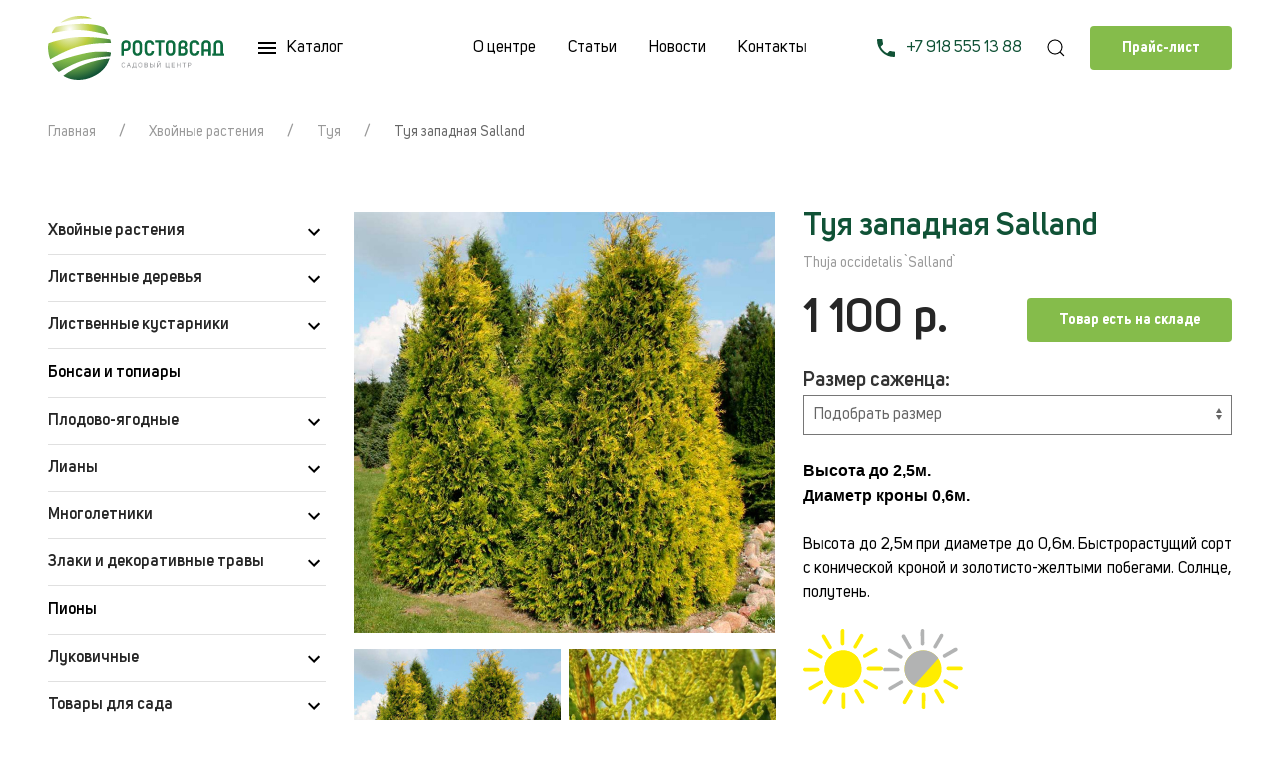

--- FILE ---
content_type: text/html; charset=utf-8
request_url: https://rostovsad.ru/product/2412/
body_size: 6988
content:
<!DOCTYPE HTML>
<html  lang="ru">
<head >
<title>Туя западная Salland</title>
<meta name="cmsmagazine" content="3814f160ca85300f5a47357b0ac49ea9" >
<meta http-equiv="X-UA-Compatible" content="IE=Edge" >
<meta http-equiv="Content-type" content="text/html; Charset=utf-8" >
<meta name="keywords" content="Туя западная Salland,a002412" >
<meta name="description" content="Thuja occidetalis `Salland`" >
<meta name="viewport" content="width=device-width, initial-scale=1.0" >

<link type="image/png" href="/storage/favicon/d0260abe9558ddee70d08e9d8051b074.png" media="all" rel="icon">
<link type="text/css" href="/cache/resource/min_css/1341784705.css?t1599383218" media="all" rel="stylesheet">

<script>
    var global = {"baseLang":"ru","lang":"ru","folder":"","telephonyOffsetBottom":"0"};
</script>
<script type="text/javascript" src="/cache/resource/min_js/742161834.js?t1606117820"></script>

<!-- Yandex.Metrika counter -->
<script type="text/javascript" >
   (function(m,e,t,r,i,k,a){m[i]=m[i]||function(){(m[i].a=m[i].a||[]).push(arguments)};
   m[i].l=1*new Date();
   for (var j = 0; j < document.scripts.length; j++) {if (document.scripts[j].src === r) { return; }}
   k=e.createElement(t),a=e.getElementsByTagName(t)[0],k.async=1,k.src=r,a.parentNode.insertBefore(k,a)})
   (window, document, "script", "https://mc.yandex.ru/metrika/tag.js", "ym");

   ym(90444208, "init", {
        clickmap:true,
        trackLinks:true,
        accurateTrackBounce:true,
        webvisor:true
   });
</script>
<noscript><div><img src="https://mc.yandex.ru/watch/90444208" style="position:absolute; left:-9999px;" alt="" /></div></noscript>
<!-- /Yandex.Metrika counter -->
</head>
<body  >
    

<style>
    .preloader {
        display: block;
        position: fixed;
        z-index: 9999;
        top: 0;
        left: 0;
        right: 0;
        bottom: 0;
        background: #fff;
    }

    .preloader-item {
         position: absolute;
         top: 50%;
         left: 50%;
         transform: translate(-50%, -50%);
         animation: fadePreloader .5s ease-out alternate infinite;
     }

    @keyframes fadePreloader {
        0% {
            opacity: 0;
        }

        100% {
            opacity: 1;
        }
    }
</style>
<div class="preloader">
    <div class="preloader-item">
        <img src="/templates/cult/resource/img/logo.svg">
    </div>
</div>

    <script>
        $(window).on("load", function () {
            $preloader = $(".preloader"),
                $preloader.fadeOut(),
                $preloader.delay(500).fadeOut("slow")
        });
    </script>
<header class="head">
    <div class="uk-container">
        <div class="uk-flex-middle" data-uk-grid>
            <div class="uk-width-expand uk-hidden@m">
                <a href="#header-menu" data-uk-toggle>
                    <img src="/templates/cult/resource/img/icons/menu.svg" alt="">
                </a>
            </div>
            <div class="uk-width-expand@m uk-width-auto uk-flex uk-flex-middle">
                <div>
                    <a class="head__logo" href="/">
                        <img src="/templates/cult/resource/img/logo-full.svg" alt="">
                    </a>
                </div>
                <div class="head__catalog uk-visible@m">
                    <a href="/catalog/">
                        <img src="/templates/cult/resource/img/icons/menu.svg" data-uk-svg alt="">
                        <span class="uk-margin-small-left">Каталог</span>
                    </a>
                </div>
            </div>
            <div class="head__menu uk-visible@m">
                <nav>
    <ul>
            <li >
        <a href="/about/" >
            О центре
        </a>
    </li>
    <li >
        <a href="/text-articles/" >
            Статьи
        </a>
    </li>
    <li >
        <a href="/text-news/" >
            Новости
        </a>
    </li>
    <li >
        <a href="/contacts/" >
            Контакты
        </a>
    </li>


    </ul>
</nav>

            </div>
            <div class="uk-width-expand uk-flex uk-flex-right uk-flex-middle">
                                    <div class="head__phone">
                        <a href="tel:+79185551388">
                            <img src="/templates/cult/resource/img/icons/phone.svg" data-uk-svg alt="">
                            <span class="uk-margin-small-left uk-visible@m">+7 918 555 13 88</span>
                        </a>
                    </div>
                                <div>
                    <a class="head__search" href="#" uk-search-icon></a>
                    <div class="uk-navbar-dropdown head__search-dropdown" uk-drop="mode: click; pos: bottom-right">
                        

    
    

<div>
    
        <form method="GET" class="uk-search uk-search-navbar uk-width-1-1 query on" action="/catalog/all/" id="queryBox">
            <input type="text" class="uk-search-input rs-autocomplete" name="query" value="" autocomplete="off" data-source-url="/catalog-block-searchline/?sldo=ajaxSearchItems&_block_id=1949097459" placeholder="Поиск">
        </form>
    
</div>

                    </div>
                </div>
                <div class="uk-visible@l head__price">
                    <a class="uk-button uk-button-primary" rel="nofollow" target="_blank"
                       href="/storage/files/73102e88d1615163c8c1e3b08d56d68c.pdf">Прайс-лист</a>
                </div>
            </div>
        </div>
    </div>
</header>
<main>
    
        <div class="uk-container">
        <div class="uk-margin-medium-top">
            <ul class="uk-breadcrumb uk-margin-remove" itemscope itemtype="https://schema.org/BreadcrumbList">
                                                                                        <li itemprop="itemListElement" itemscope itemtype="https://schema.org/ListItem">
                                <a itemtype="https://schema.org/Thing" itemprop="item" href="/"><span
                                            itemprop="name">Главная</span></a>
                                <meta itemprop="position" content=1 />
                            </li>
                                                                                                                                    <li itemprop="itemListElement" itemscope itemtype="https://schema.org/ListItem">
                                <a itemtype="https://schema.org/Thing" itemprop="item" href="/catalog/13/"><span
                                            itemprop="name">Хвойные растения</span></a>
                                <meta itemprop="position" content=2 />
                            </li>
                                                                                                                                    <li itemprop="itemListElement" itemscope itemtype="https://schema.org/ListItem">
                                <a itemtype="https://schema.org/Thing" itemprop="item" href="/catalog/23/"><span
                                            itemprop="name">Туя</span></a>
                                <meta itemprop="position" content=3 />
                            </li>
                                                                                                                                    <li  itemprop="itemListElement" itemscope itemtype="https://schema.org/ListItem">
                                <span itemprop="name">Туя западная Salland</span>
                                <meta itemprop="position" content=4 />
                            </li>
                                                            
            </ul>
        </div>
    </div>

    <div class="uk-section uk-padding-remove-bottom">
        <div class="uk-container">
            <div data-uk-grid>
                <div class="uk-width-1-4 uk-visible@m">
                        <div class="uk-width-1-4@1s uk-width-1-11">
        <ul class="uk-list accordion">
            <li>
            <h5 class="accordion-title uk-hidden@s">Фильтр</h5>
                <div class="accordion-content uk-margin-remove">
                    <ul class="uk-list uk-padding-remove">
                                                    <li >
                                <ul class=" catalog-types"  data-uk-accordion>
                                    <li>
                                        <a class="uk-accordion-title" href="/catalog/13/">Хвойные растения</a>
                                                                                    <div class="uk-accordion-content">
                                                <ul class="uk-list">
                                                                                                            <li ><a href="/catalog/el/">Ель</a></li>
                                                                                                            <li ><a href="/catalog/15/">Кипарисовик</a></li>
                                                                                                            <li ><a href="/catalog/19/">Можжевельник</a></li>
                                                                                                            <li ><a href="/catalog/21/">Псевдотсуга</a></li>
                                                                                                            <li ><a href="/catalog/16/">Сосна</a></li>
                                                                                                            <li ><a href="/catalog/22/">Тис</a></li>
                                                                                                            <li ><a href="/catalog/23/">Туя</a></li>
                                                    
                                                </ul>
                                            </div>
                                                                            </li>
                                </ul>
                            </li>
                                                   <li >
                                <ul class=" catalog-types"  data-uk-accordion>
                                    <li>
                                        <a class="uk-accordion-title" href="/catalog/2/">Лиственные деревья</a>
                                                                                    <div class="uk-accordion-content">
                                                <ul class="uk-list">
                                                                                                            <li ><a href="/catalog/52/">Береза</a></li>
                                                                                                            <li ><a href="/catalog/60/">Вишня</a></li>
                                                                                                            <li ><a href="/catalog/63/">Гинкго</a></li>
                                                                                                            <li ><a href="/catalog/64/">Граб</a></li>
                                                                                                            <li ><a href="/catalog/67/">Ива</a></li>
                                                                                                            <li ><a href="/catalog/235/">Каштан</a></li>
                                                                                                            <li ><a href="/catalog/69/">Клен</a></li>
                                                                                                            <li ><a href="/catalog/70/">Липа</a></li>
                                                                                                            <li ><a href="/catalog/73/">Платан</a></li>
                                                                                                            <li ><a href="/catalog/27/">Рябина</a></li>
                                                                                                            <li ><a href="/catalog/78/">Яблоня</a></li>
                                                    
                                                </ul>
                                            </div>
                                                                            </li>
                                </ul>
                            </li>
                                                   <li >
                                <ul class=" catalog-types"  data-uk-accordion>
                                    <li>
                                        <a class="uk-accordion-title" href="/catalog/3/">Лиственные кустарники</a>
                                                                                    <div class="uk-accordion-content">
                                                <ul class="uk-list">
                                                                                                            <li ><a href="/catalog/28/">Барбарис</a></li>
                                                                                                            <li ><a href="/catalog/30/">Бересклет</a></li>
                                                                                                            <li ><a href="/catalog/155/">Бирючина</a></li>
                                                                                                            <li ><a href="/catalog/31/">Буддлея давида</a></li>
                                                                                                            <li ><a href="/catalog/33/">Вейгела</a></li>
                                                                                                            <li ><a href="/catalog/36/">Гортензия</a></li>
                                                                                                            <li ><a href="/catalog/37/">Дерен</a></li>
                                                                                                            <li ><a href="/catalog/40/">Калина</a></li>
                                                                                                            <li ><a href="/catalog/42/">Кизильник</a></li>
                                                                                                            <li ><a href="/catalog/316/">Магония</a></li>
                                                                                                            <li ><a href="/catalog/43/">Пузыреплодник</a></li>
                                                                                                            <li ><a href="/catalog/45/">Рябинник</a></li>
                                                                                                            <li ><a href="/catalog/46/">Самшит</a></li>
                                                                                                            <li ><a href="/catalog/47/">Сирень</a></li>
                                                                                                            <li ><a href="/catalog/48/">Скумпия</a></li>
                                                                                                            <li ><a href="/catalog/49/">Спирея</a></li>
                                                                                                            <li ><a href="/catalog/51/">Чубушник</a></li>
                                                    
                                                </ul>
                                            </div>
                                                                            </li>
                                </ul>
                            </li>
                                                   <li >
                                <ul class=" catalog-types"  data-uk-accordion>
                                    <li>
                                        <a  href="/catalog/4/">Бонсаи и топиары</a>
                                                                            </li>
                                </ul>
                            </li>
                                                   <li >
                                <ul class=" catalog-types"  data-uk-accordion>
                                    <li>
                                        <a class="uk-accordion-title" href="/catalog/5/">Плодово-ягодные</a>
                                                                                    <div class="uk-accordion-content">
                                                <ul class="uk-list">
                                                                                                            <li ><a href="/catalog/222/">Актинидия</a></li>
                                                                                                            <li ><a href="/catalog/92/">Абрикос</a></li>
                                                                                                            <li ><a href="/catalog/99/">Вишня</a></li>
                                                                                                            <li ><a href="/catalog/298/">Виноград столовый</a></li>
                                                                                                            <li ><a href="/catalog/100/">Груша</a></li>
                                                                                                            <li ><a href="/catalog/93/">Голубика</a></li>
                                                                                                            <li ><a href="/catalog/296/">Ежевика</a></li>
                                                                                                            <li ><a href="/catalog/94/">Жимолость</a></li>
                                                                                                            <li ><a href="/catalog/96/">Крыжовник</a></li>
                                                                                                            <li ><a href="/catalog/95/">Малина</a></li>
                                                                                                            <li ><a href="/catalog/225/">Рябина</a></li>
                                                                                                            <li ><a href="/catalog/103/">Слива</a></li>
                                                                                                            <li ><a href="/catalog/97/">Смородина</a></li>
                                                                                                            <li ><a href="/catalog/104/">Черешня</a></li>
                                                                                                            <li ><a href="/catalog/105/">Яблоня</a></li>
                                                    
                                                </ul>
                                            </div>
                                                                            </li>
                                </ul>
                            </li>
                                                   <li >
                                <ul class=" catalog-types"  data-uk-accordion>
                                    <li>
                                        <a class="uk-accordion-title" href="/catalog/6/">Лианы</a>
                                                                                    <div class="uk-accordion-content">
                                                <ul class="uk-list">
                                                                                                            <li ><a href="/catalog/38/">Жимолость</a></li>
                                                                                                            <li ><a href="/catalog/devichiy-vinograd/">Девичий виноград </a></li>
                                                                                                            <li ><a href="/catalog/82/">Плющ</a></li>
                                                    
                                                </ul>
                                            </div>
                                                                            </li>
                                </ul>
                            </li>
                                                   <li >
                                <ul class=" catalog-types"  data-uk-accordion>
                                    <li>
                                        <a class="uk-accordion-title" href="/catalog/7/">Многолетники</a>
                                                                                    <div class="uk-accordion-content">
                                                <ul class="uk-list">
                                                                                                            <li ><a href="/catalog/55/">Агастахе</a></li>
                                                                                                            <li ><a href="/catalog/108/">Анемона</a></li>
                                                                                                            <li ><a href="/catalog/268/">Брунера</a></li>
                                                                                                            <li ><a href="/catalog/110/">Бадан</a></li>
                                                                                                            <li ><a href="/catalog/111/">Барвинок</a></li>
                                                                                                            <li ><a href="/catalog/113/">Вероника</a></li>
                                                                                                            <li ><a href="/catalog/114/">Гайлардия</a></li>
                                                                                                            <li ><a href="/catalog/237/">Гаура</a></li>
                                                                                                            <li ><a href="/catalog/241/">Гравилат</a></li>
                                                                                                            <li ><a href="/catalog/119/">Дербенник</a></li>
                                                                                                            <li ><a href="/catalog/121/">Живучка</a></li>
                                                                                                            <li ><a href="/catalog/318/">Кариоптерис</a></li>
                                                                                                            <li ><a href="/catalog/126/">Котовник</a></li>
                                                                                                            <li ><a href="/catalog/127/">Лаванда</a></li>
                                                                                                            <li ><a href="/catalog/130/">Монарда</a></li>
                                                                                                            <li ><a href="/catalog/160/">Мята</a></li>
                                                                                                            <li ><a href="/catalog/133/">Нивянник</a></li>
                                                                                                            <li ><a href="/catalog/134/">Пахизандра</a></li>
                                                                                                            <li ><a href="/catalog/262/">Посконник</a></li>
                                                                                                            <li ><a href="/catalog/135/">Рудбекия</a></li>
                                                                                                            <li ><a href="/catalog/257/">Стахис</a></li>
                                                                                                            <li ><a href="/catalog/138/">Тысячелистник</a></li>
                                                                                                            <li ><a href="/catalog/140/">Хоста</a></li>
                                                                                                            <li ><a href="/catalog/143/">Шалфей</a></li>
                                                                                                            <li ><a href="/catalog/320/">Эрика</a></li>
                                                    
                                                </ul>
                                            </div>
                                                                            </li>
                                </ul>
                            </li>
                                                   <li >
                                <ul class=" catalog-types"  data-uk-accordion>
                                    <li>
                                        <a class="uk-accordion-title" href="/catalog/8/">Злаки и декоративные травы</a>
                                                                                    <div class="uk-accordion-content">
                                                <ul class="uk-list">
                                                                                                            <li ><a href="/catalog/310/">Бутелуа </a></li>
                                                                                                            <li ><a href="/catalog/83/">Вейник</a></li>
                                                                                                            <li ><a href="/catalog/85/">Мискантус</a></li>
                                                                                                            <li ><a href="/catalog/87/">Овсяница</a></li>
                                                                                                            <li ><a href="/catalog/88/">Осока</a></li>
                                                                                                            <li ><a href="/catalog/89/">Перистощетинник</a></li>
                                                                                                            <li ><a href="/catalog/308/">Полевичка</a></li>
                                                                                                            <li ><a href="/catalog/90/">Просо</a></li>
                                                                                                            <li ><a href="/catalog/56/">Щучка</a></li>
                                                    
                                                </ul>
                                            </div>
                                                                            </li>
                                </ul>
                            </li>
                                                   <li >
                                <ul class=" catalog-types"  data-uk-accordion>
                                    <li>
                                        <a  href="/catalog/9/">Пионы</a>
                                                                            </li>
                                </ul>
                            </li>
                                                   <li >
                                <ul class=" catalog-types"  data-uk-accordion>
                                    <li>
                                        <a class="uk-accordion-title" href="/catalog/11/">Луковичные</a>
                                                                                    <div class="uk-accordion-content">
                                                <ul class="uk-list">
                                                                                                            <li ><a href="/catalog/145/">Нарциссы</a></li>
                                                                                                            <li ><a href="/catalog/146/">Гиацинты</a></li>
                                                                                                            <li ><a href="/catalog/147/">Тюльпан</a></li>
                                                                                                            <li ><a href="/catalog/151/">Мускари</a></li>
                                                                                                            <li ><a href="/catalog/152/">Крокус</a></li>
                                                    
                                                </ul>
                                            </div>
                                                                            </li>
                                </ul>
                            </li>
                                                   <li >
                                <ul class=" catalog-types"  data-uk-accordion>
                                    <li>
                                        <a class="uk-accordion-title" href="/catalog/12/">Товары для сада</a>
                                                                                    <div class="uk-accordion-content">
                                                <ul class="uk-list">
                                                                                                            <li ><a href="/catalog/259/">Гербициды</a></li>
                                                                                                            <li ><a href="/catalog/201/">Грунты, добавки, биогумус</a></li>
                                                                                                            <li ><a href="/catalog/207/">Кашпо, горшки</a></li>
                                                                                                            <li ><a href="/catalog/208/">Кора для мульчирования</a></li>
                                                                                                            <li ><a href="/catalog/198/">От болезней</a></li>
                                                                                                            <li ><a href="/catalog/200/">От вредителей</a></li>
                                                                                                            <li ><a href="/catalog/205/">Печатные издания</a></li>
                                                                                                            <li ><a href="/catalog/245/">Подарочные сертификаты</a></li>
                                                                                                            <li ><a href="/catalog/202/">Садовый инструмент</a></li>
                                                                                                            <li ><a href="/catalog/206/">Системы полива</a></li>
                                                                                                            <li ><a href="/catalog/203/">Стимуляторы</a></li>
                                                                                                            <li ><a href="/catalog/199/">Удобрения</a></li>
                                                                                                            <li ><a href="/catalog/265/">Садовая одежда</a></li>
                                                                                                            <li ><a href="/catalog/266/">Декор для сада</a></li>
                                                    
                                                </ul>
                                            </div>
                                                                            </li>
                                </ul>
                            </li>
                       
                    </ul>
                </div>
            </li>
        </ul>
    </div>

                </div>
                <div class="uk-width-expand">
                    




 

<div id="updateProduct" itemscope itemtype="http://schema.org/Product" class="product
                                                                                                                                                                                                                                          "
     data-id="2412">
    <div class="uk-container">
        <div class="uk-margin-xlarge-bottom">
            <div class="uk-child-width-1-2@s" data-uk-grid>
                <div>
                    <div data-uk-scrollspy="cls: uk-animation-slide-left-small; delay: 100;">
                                                    <div class="slider-for" data-uk-lightbox>
                                
                                                                    <div>
                                        <a class="portfolio-item" href="/storage/photo/resized/cxy_1200x1200/g/45si9bofw3zqrts_dded2696.jpg">
                                            <img class="uk-width-1-1" data-src="/storage/photo/resized/cxy_800x800/g/45si9bofw3zqrts_c46d13e0.jpg"
                                                 alt="Туя западная Salland" data-uk-img>
                                            <div class="portfolio-item-body dark">
                                                <div class="uk-position-center">
                                                    <img src="/templates/cult/resource/img/icons/zoom.svg">
                                                </div>
                                            </div>
                                        </a>
                                    </div>
                                                                    <div>
                                        <a class="portfolio-item" href="/storage/photo/resized/cxy_1200x1200/e/dx7hn9m0uaduhbw_115315d.jpg">
                                            <img class="uk-width-1-1" data-src="/storage/photo/resized/cxy_800x800/e/dx7hn9m0uaduhbw_6a64bc9d.jpg"
                                                 alt="Туя западная Salland" data-uk-img>
                                            <div class="portfolio-item-body dark">
                                                <div class="uk-position-center">
                                                    <img src="/templates/cult/resource/img/icons/zoom.svg">
                                                </div>
                                            </div>
                                        </a>
                                    </div>
                                                                    <div>
                                        <a class="portfolio-item" href="/storage/photo/resized/cxy_1200x1200/i/03ddmk1xmhe0hfg_fa38a4c0.jpg">
                                            <img class="uk-width-1-1" data-src="/storage/photo/resized/cxy_800x800/i/03ddmk1xmhe0hfg_a438c01.jpg"
                                                 alt="Туя западная Salland" data-uk-img>
                                            <div class="portfolio-item-body dark">
                                                <div class="uk-position-center">
                                                    <img src="/templates/cult/resource/img/icons/zoom.svg">
                                                </div>
                                            </div>
                                        </a>
                                    </div>
                                                                    <div>
                                        <a class="portfolio-item" href="/storage/photo/resized/cxy_1200x1200/i/xodc8xda0ml5d28_9f8b2912.jpg">
                                            <img class="uk-width-1-1" data-src="/storage/photo/resized/cxy_800x800/i/xodc8xda0ml5d28_e8b5d883.jpg"
                                                 alt="Туя западная Salland" data-uk-img>
                                            <div class="portfolio-item-body dark">
                                                <div class="uk-position-center">
                                                    <img src="/templates/cult/resource/img/icons/zoom.svg">
                                                </div>
                                            </div>
                                        </a>
                                    </div>
                                
                            </div>
                                                            <div class="slider-nav">
                                                                            <div>
                                            <img data-src="/storage/photo/resized/cxy_300x300/g/45si9bofw3zqrts_eea1038c.jpg" alt="Туя западная Salland"
                                                 data-uk-img/>
                                        </div>
                                                                            <div>
                                            <img data-src="/storage/photo/resized/cxy_300x300/e/dx7hn9m0uaduhbw_40a8acf1.jpg" alt="Туя западная Salland"
                                                 data-uk-img/>
                                        </div>
                                                                            <div>
                                            <img data-src="/storage/photo/resized/cxy_300x300/i/03ddmk1xmhe0hfg_208f9c6d.jpg" alt="Туя западная Salland"
                                                 data-uk-img/>
                                        </div>
                                                                            <div>
                                            <img data-src="/storage/photo/resized/cxy_300x300/i/xodc8xda0ml5d28_c279c8ef.jpg" alt="Туя западная Salland"
                                                 data-uk-img/>
                                        </div>
                                    
                                </div>
                                                                        </div>
                </div>
                <div class="catalog-view" data-uk-scrollspy="cls: uk-animation-slide-left-small; delay: 600;">
                    <h1>Туя западная Salland</h1>

                                            <div class="uk-text-meta uk-margin-bottom">Thuja occidetalis `Salland`</div>
                    
                    

                    

                    <div class="uk-flex uk-flex-middle uk-flex-between@s uk-margin">
                        <div>
                            <div class="uk-h2">
                                <span class="rs-price-new  myCost">1 100</span> р.
                            </div>
                        </div>
                        <div>
                                                                                        <p class="uk-button uk-button-primary uk-disabled">Товар есть на складе</p>
                                                    </div>
                    </div>

                    <div class="uk-margin">
                        
                    </div>

                    <div class="uk-h4 fwm uk-margin-remove">Размер саженца:</div>
                    




<div class="product-offers uk-margin-bottom">
    <div class="product-offers_values">
        <select class='select uk-select uk-width-1-1' name="offer">
            <option selected>Подобрать размер</option> 
                            <option value="3461"    data-change-cost='{ ".offerBarcode": "a002412", ".myCost": "1 100", ".lastPrice": "0"}' data-images='[]' data-offer-id='3461' data-sticks='[]'>30-40/3л</option>
            
        </select>
    </div>
</div>

                                            <div>
                            <style type="text/css"><!--td {border: 1px solid #ccc;}br {mso-data-placement:same-cell;}--></style>
<p><span style="font-family: helvetica, arial, sans-serif;"><strong>Высота до 2,5м. </strong><br /><strong>Диаметр кроны 0,6м.</strong></span></p>
<style type="text/css"><!--td {border: 1px solid #ccc;}br {mso-data-placement:same-cell;}--></style>
<style type="text/css"><!--td {border: 1px solid #ccc;}br {mso-data-placement:same-cell;}--></style>
<style type="text/css"><!--td {border: 1px solid #ccc;}br {mso-data-placement:same-cell;}--></style>
<style type="text/css"><!--td {border: 1px solid #ccc;}br {mso-data-placement:same-cell;}--></style>
<style type="text/css"><!--td {border: 1px solid #ccc;}br {mso-data-placement:same-cell;}--></style>
<style type="text/css"><!--td {border: 1px solid #ccc;}br {mso-data-placement:same-cell;}--></style>
<style type="text/css"><!--td {border: 1px solid #ccc;}br {mso-data-placement:same-cell;}--></style>
<style type="text/css"><!--td {border: 1px solid #ccc;}br {mso-data-placement:same-cell;}--></style>
<style type="text/css"><!--td {border: 1px solid #ccc;}br {mso-data-placement:same-cell;}--></style>
<style type="text/css"><!--td {border: 1px solid #ccc;}br {mso-data-placement:same-cell;}--></style>
<style type="text/css"><!--td {border: 1px solid #ccc;}br {mso-data-placement:same-cell;}--></style>
<p style="text-align: justify;">Высота до 2,5м при диаметре до 0,6м. Быстрорастущий сорт с конической кроной и золотисто-желтыми побегами. Солнце, полутень.</p>
<p><span style="font-family: helvetica, arial, sans-serif;"><img src="/storage/tiny/%D1%81%D0%BE%D0%BB%D0%BD%D1%86%D0%B5.svg" alt="солнце" width="80" height="80" style="font-family: -apple-system, BlinkMacSystemFont, 'Segoe UI', Roboto, Oxygen, Ubuntu, Cantarell, 'Open Sans', 'Helvetica Neue', sans-serif;" /><strong><img src="/storage/tiny/%D0%BF%D0%BE%D0%BB%D1%83%D1%82%D0%B5%D0%BD%D1%8C.svg" alt="полутень" width="80" height="80" /></strong></span></p>
<p></p>
                        </div>
                    

                    <div>
                        <div class="catalog-view-desc">
                            

                                                    </div>
                    </div>
                    
                </div>
            </div>
        </div>
    </div>
</div>
<div class="uk-flex uk-flex-center">
    <p class="uk-h3">Наличие товаров уточняйте у менеджеров по телефону: +7 918 555 13 88</p>
</div>



                </div>
            </div>
        </div>
    </div>

</main>
<div class="footer" data-uk-scrollspy="cls: uk-animation-slide-bottom-small; delay: 200; offset-top: -200;">
    <div class="uk-container">
        <div class="footer-bottom">
            <div class="uk-child-width-1-2@m" data-uk-grid>
                <div>
                    <div class="uk-child-width-1-2@m uk-text-center uk-text-left@s" data-uk-grid>
                        <div>
                            <img class="footer-logo" src="/templates/cult/resource/img/logo-full.svg">
                        </div>
                        <div>
                                                    </div>
                                                                        <p class="footer-copy">©РостовСад. Все права
                            защищены. 2008—2026                            Данное предложение не является публичной офертой,
                            определяемой ст. 437 ГК РФ.</p>
                    </div>
                </div>
                <div>
                    <h5>Контакты</h5>
                    <div class="uk-child-width-1-2@s" data-uk-grid="margin: uk-margin-small;">
                        <div>
                                                            <p>г. Ростов-на-Дону, Аксайский р-н, п. Дорожный, ул. Южная, д. 36</p>
                                                                                        <a href="tel:+79185551388">+7 918 555 13 88</a>
                                                    </div>
                        <div>
                            
                            <p>Создан благодаря — <a class="uk-text-bold" target="_blank" href="//creativecult.ru">
                                    <s>Creative</s>Cult</a>
                            </p>
                        </div>
                    </div>
                </div>
            </div>
        </div>
    </div>
</div>
<div id="header-menu" data-uk-offcanvas="mode: slide; overlay: true">
    <div class="uk-offcanvas-bar offcanvas uk-flex uk-flex-column uk-flex-between">
        <div class="offcanvas-header">
            <div class="uk-flex uk-flex-middle uk-flex-between">
                <a href="#" data-uk-toggle="target: #header-menu">
                    <img src="/templates/cult/resource/img/icons/close.svg">
                </a>
                <a href="/" class="offcanvas-logo">
                    <img src="/templates/cult/resource/img/logo-full.svg">
                </a>
                <div>
                                            <a href="tel:+79185551388">
                            <img src="/templates/cult/resource/img/icons/phone.svg" data-uk-svg alt="">
                        </a>
                                    </div>
            </div>
            <hr>
        </div>
        <div class="offcanvas-body">
            <div class="offcanvas-catalog">
                <a href="/catalog/">
                    Каталог
                </a>
            </div>
            <nav>
    <ul>
            <li >
        <a href="/about/" >
            О центре
        </a>
    </li>
    <li >
        <a href="/text-articles/" >
            Статьи
        </a>
    </li>
    <li >
        <a href="/text-news/" >
            Новости
        </a>
    </li>
    <li >
        <a href="/contacts/" >
            Контакты
        </a>
    </li>


    </ul>
</nav>

        </div>
        <div class="offcanvas-footer">
                            <div class="offcanvas-footer-phone">
                    <a href="tel:+79185551388">
                        <img src="/templates/cult/resource/img/icons/phone.svg" data-uk-svg>
                        <span class="uk-margin-small-left">+7 918 555 13 88</span>
                    </a>
                </div>
                        <a href="//creativecult.ru" rel="nofollow" target="_blank" class="offcanvas-footer-copy">
                <span>Создан благодаря — </span>
                <p><s>Creative</s>Cult</p>
            </a>
        </div>
    </div>
</div>


    
    
    
    
    <script type="text/javascript" src="/cache/resource/min_js/1905666382.js?t1606117820" defer></script>
    
    </body>
</html>

--- FILE ---
content_type: text/css
request_url: https://rostovsad.ru/cache/resource/min_css/1341784705.css?t1599383218
body_size: 40117
content:
@font-face {
  font-family: 'Uni Sans';
  src: url(/templates/cult/resource/fonts/UniSansBold.woff2) format("woff2"), url(/templates/cult/resource/fonts/UniSansBold.woff) format("woff");
  font-weight: 700;
  font-style: normal;
}

@font-face {
  font-family: 'Uni Sans';
  src: url(/templates/cult/resource/fonts/UniSansRegular.woff2) format("woff2"), url(/templates/cult/resource/fonts/UniSansRegular.woff) format("woff");
  font-weight: 400;
  font-style: normal;
}

@font-face {
  font-family: 'Uni Sans';
  src: url(/templates/cult/resource/fonts/UniSansSemiBold.woff2) format("woff2"), url(/templates/cult/resource/fonts/UniSansSemiBold.woff) format("woff");
  font-weight: 600;
  font-style: normal;
}

/* ========================================================================
   Component: Base
 ========================================================================== */
/*
 * 1. Set `font-size` to support `rem` units
 *    Not using `font` property because a leading hyphen (e.g. -apple-system) causes the font to break in IE11 and Edge
 * 2. Prevent adjustments of font size after orientation changes in iOS.
 * 3. Style
 */
html {
  /* 1 */
  font-family: "Uni Sans", sans-serif;
  font-size: 16px;
  font-weight: normal;
  line-height: 1.5;
  /* 2 */
  -webkit-text-size-adjust: 100%;
  /* 3 */
  background: #FFFFFF;
  color: #000000;
}

/*
 * Remove the margin in all browsers.
 */
body {
  margin: 0;
}

/* Links
 ========================================================================== */
/*
 * Remove the outline on focused links when they are also active or hovered
 */
a:active,
a:hover {
  outline: none;
}

/*
 * Style
 */
a,
.uk-link {
  color: #000000;
  text-decoration: none;
  cursor: pointer;
}

a:hover,
.uk-link:hover,
.uk-link-toggle:hover .uk-link,
.uk-link-toggle:focus .uk-link {
  color: #85BC4B;
  text-decoration: none;
}

/* Text-level semantics
 ========================================================================== */
/*
 * 1. Add the correct text decoration in Edge.
 * 2. The shorthand declaration `underline dotted` is not supported in Safari.
 */
abbr[title] {
  /* 1 */
  -webkit-text-decoration: underline dotted;
          text-decoration: underline dotted;
  /* 2 */
  -webkit-text-decoration-style: dotted;
}

/*
 * Add the correct font weight in Chrome, Edge, and Safari.
 */
b,
strong {
  font-weight: bolder;
}

/*
 * 1. Consolas has a better baseline in running text compared to `Courier`
 * 2. Correct the odd `em` font sizing in all browsers.
 * 3. Style
 */
:not(pre) > code,
:not(pre) > kbd,
:not(pre) > samp {
  /* 1 */
  font-family: Consolas, monaco, monospace;
  /* 2 */
  font-size: 0.875rem;
  /* 3 */
  color: #f0506e;
  white-space: nowrap;
}

/*
 * Emphasize
 */
em {
  color: #f0506e;
}

/*
 * Insert
 */
ins {
  background: #ffd;
  color: #666;
  text-decoration: none;
}

/*
 * Mark
 */
mark {
  background: #ffd;
  color: #666;
}

/*
 * Quote
 */
q {
  font-style: italic;
}

/*
 * Add the correct font size in all browsers.
 */
small {
  font-size: 80%;
}

/*
 * Prevents `sub` and `sup` affecting `line-height` in all browsers.
 */
sub,
sup {
  font-size: 75%;
  line-height: 0;
  position: relative;
  vertical-align: baseline;
}

sup {
  top: -0.5em;
}

sub {
  bottom: -0.25em;
}

/* Embedded content
 ========================================================================== */
/*
 * Remove the gap between embedded content and the bottom of their containers.
 */
audio,
canvas,
iframe,
img,
svg,
video {
  vertical-align: middle;
}

/*
 * 1. Add responsiveness.
 * 2. Auto-scale the height. Only needed if `height` attribute is present.
 * 3. Corrects responsive `max-width` behavior if padding and border are used.
 * 4. Exclude SVGs for IE11 because they don't preserve their aspect ratio.
 */
canvas,
img,
video {
  /* 1 */
  max-width: 100%;
  /* 2 */
  height: auto;
  /* 3 */
  box-sizing: border-box;
}

/* 4 */
@supports (display: block) {
  svg {
    max-width: 100%;
    height: auto;
    box-sizing: border-box;
  }
}

/*
 * Hide the overflow in IE.
 */
svg:not(:root) {
  overflow: hidden;
}

/*
 * 1. Fix lazy loading images if parent element is set to `display: inline` and has `overflow: hidden`.
 * 2. Hide `alt` text for lazy loading images.
 * Note: Selector for background while loading img[data-src*='.jpg'][src*='data:image'] { background: grey; }
 */
img:not([src]) {
  /* 1 */
  min-width: 1px;
  /* 2 */
  visibility: hidden;
}

/*
 * Iframe
 * Remove border in all browsers
 */
iframe {
  border: 0;
}

/* Block elements
 ========================================================================== */
/*
 * Margins
 */
p,
ul,
ol,
dl,
pre,
address,
fieldset,
figure {
  margin: 0 0 24px 0;
}

/* Add margin if adjacent element */
* + p,
* + ul,
* + ol,
* + dl,
* + pre,
* + address,
* + fieldset,
* + figure {
  margin-top: 24px;
}

/* Headings
 ========================================================================== */
h1, .uk-h1,
h2, .uk-h2,
h3, .uk-h3,
h4, .uk-h4,
h5, .uk-h5,
h6, .uk-h6,
.uk-heading-small,
.uk-heading-medium,
.uk-heading-large,
.uk-heading-xlarge,
.uk-heading-2xlarge {
  margin: 0 0 24px 0;
  font-family: "Uni Sans", sans-serif;
  font-weight: normal;
  color: #333;
  text-transform: none;
}

/* Add margin if adjacent element */
* + h1, * + .uk-h1,
* + h2, * + .uk-h2,
* + h3, * + .uk-h3,
* + h4, * + .uk-h4,
* + h5, * + .uk-h5,
* + h6, * + .uk-h6,
* + .uk-heading-small,
* + .uk-heading-medium,
* + .uk-heading-large,
* + .uk-heading-xlarge,
* + .uk-heading-2xlarge {
  margin-top: 40px;
}

/*
 * Sizes
 */
h1, .uk-h1 {
  font-size: 32px;
  line-height: 1.2;
  font-weight: 600;
  color: #105236;
  margin-bottom: 24px;
}

h2, .uk-h2 {
  font-size: 24px;
  line-height: 1.3;
  font-weight: 600;
  color: #105236;
  font-size: 24px;
}

h3, .uk-h3 {
  font-size: 1.5rem;
  line-height: 1.4;
  font-size: 24px;
  font-weight: 600;
  color: #105236;
}

@media screen and (max-width: 959px) {
  h3, .uk-h3 {
    font-size: 20px;
  }
}

h4, .uk-h4 {
  font-size: 1.25rem;
  line-height: 1.4;
}

h5, .uk-h5 {
  font-size: 16px;
  line-height: 1.4;
}

h6, .uk-h6 {
  font-size: 0.875rem;
  line-height: 1.4;
  font-size: 14px;
  margin: 0;
}

/* Tablet landscape and bigger */
@media (min-width: 960px) {
  h1, .uk-h1 {
    font-size: 48px;
  }
  h2, .uk-h2 {
    font-size: 40px;
  }
}

/* Lists
 ========================================================================== */
ul,
ol {
  padding-left: 30px;
}

/*
 * Reset margin for nested lists
 */
ul > li > ul,
ul > li > ol,
ol > li > ol,
ol > li > ul {
  margin: 0;
}

/* Description lists
 ========================================================================== */
dt {
  font-weight: bold;
}

dd {
  margin-left: 0;
}

/* Horizontal rules
 ========================================================================== */
/*
 * 1. Show the overflow in Chrome, Edge and IE.
 * 2. Add the correct text-align in Edge and IE.
 * 3. Style
 */
hr, .uk-hr {
  /* 1 */
  overflow: visible;
  /* 2 */
  text-align: inherit;
  /* 3 */
  margin: 0 0 20px 0;
  border: 0;
  border-top: 1px solid #e5e5e5;
}

/* Add margin if adjacent element */
* + hr,
* + .uk-hr {
  margin-top: 20px;
}

/* Address
 ========================================================================== */
address {
  font-style: normal;
}

/* Blockquotes
 ========================================================================== */
blockquote {
  margin: 0 0 20px 0;
  font-size: 1.25rem;
  line-height: 1.5;
  font-style: italic;
}

/* Add margin if adjacent element */
* + blockquote {
  margin-top: 20px;
}

/*
 * Content
 */
blockquote p:last-of-type {
  margin-bottom: 0;
}

blockquote footer {
  margin-top: 10px;
  font-size: 0.875rem;
  line-height: 1.5;
}

/* Preformatted text
 ========================================================================== */
/*
 * 1. Contain overflow in all browsers.
 */
pre {
  font: 0.875rem / 1.5 Consolas, monaco, monospace;
  color: #666;
  -moz-tab-size: 4;
  -o-tab-size: 4;
     tab-size: 4;
  /* 1 */
  overflow: auto;
}

pre code {
  font-family: Consolas, monaco, monospace;
}

/* Selection pseudo-element
 ========================================================================== */
::-moz-selection {
  background: #39f;
  color: #fff;
  text-shadow: none;
}
::selection {
  background: #39f;
  color: #fff;
  text-shadow: none;
}

/* HTML5 elements
 ========================================================================== */
/*
 * 1. Add the correct display in Edge, IE 10+, and Firefox.
 * 2. Add the correct display in IE.
 */
details,
main {
  /* 2 */
  display: block;
}

/*
 * Add the correct display in all browsers.
 */
summary {
  display: list-item;
}

/*
 * Add the correct display in IE.
 */
template {
  display: none;
}

/* Pass media breakpoints to JS
 ========================================================================== */
/*
 * Breakpoints
 */
.uk-breakpoint-s::before {
  content: "640px";
}

.uk-breakpoint-m::before {
  content: "960px";
}

.uk-breakpoint-l::before {
  content: "1200px";
}

.uk-breakpoint-xl::before {
  content: "1600px";
}

:root {
  --uk-breakpoint-s: 640px;
  --uk-breakpoint-m: 960px;
  --uk-breakpoint-l: 1200px;
  --uk-breakpoint-xl: 1600px;
}

/* ========================================================================
   Component: Link
 ========================================================================== */
/* Muted
 ========================================================================== */
a.uk-link-muted,
.uk-link-muted a {
  color: #999;
}

a.uk-link-muted:hover,
.uk-link-muted a:hover,
.uk-link-toggle:hover .uk-link-muted,
.uk-link-toggle:focus .uk-link-muted {
  color: #666;
}

/* Text
 ========================================================================== */
a.uk-link-text,
.uk-link-text a {
  color: inherit;
}

a.uk-link-text:hover,
.uk-link-text a:hover,
.uk-link-toggle:hover .uk-link-text,
.uk-link-toggle:focus .uk-link-text {
  color: #999;
}

/* Heading
 ========================================================================== */
a.uk-link-heading,
.uk-link-heading a {
  color: inherit;
}

a.uk-link-heading:hover,
.uk-link-heading a:hover,
.uk-link-toggle:hover .uk-link-heading,
.uk-link-toggle:focus .uk-link-heading {
  color: #1e87f0;
  text-decoration: none;
}

/* Reset
 ========================================================================== */
/*
 * `!important` needed to override inverse component
 */
a.uk-link-reset,
.uk-link-reset a {
  color: inherit !important;
  text-decoration: none !important;
}

/* Toggle
 ========================================================================== */
.uk-link-toggle {
  color: inherit !important;
  text-decoration: none !important;
}

.uk-link-toggle:focus {
  outline: none;
}

/* ========================================================================
   Component: Heading
 ========================================================================== */
.uk-heading-small {
  font-size: 2.6rem;
  line-height: 1.2;
}

.uk-heading-medium {
  font-size: 2.8875rem;
  line-height: 1.1;
}

.uk-heading-large {
  font-size: 3.4rem;
  line-height: 1.1;
}

.uk-heading-xlarge {
  font-size: 4rem;
  line-height: 1;
}

.uk-heading-2xlarge {
  font-size: 6rem;
  line-height: 1;
}

/* Tablet Landscape and bigger */
@media (min-width: 960px) {
  .uk-heading-small {
    font-size: 3.25rem;
  }
  .uk-heading-medium {
    font-size: 3.5rem;
  }
  .uk-heading-large {
    font-size: 4rem;
  }
  .uk-heading-xlarge {
    font-size: 6rem;
  }
  .uk-heading-2xlarge {
    font-size: 8rem;
  }
}

/* Laptop and bigger */
@media (min-width: 1200px) {
  .uk-heading-medium {
    font-size: 4rem;
  }
  .uk-heading-large {
    font-size: 6rem;
  }
  .uk-heading-xlarge {
    font-size: 8rem;
  }
  .uk-heading-2xlarge {
    font-size: 11rem;
  }
}

/* Primary
   Deprecated: Use `uk-heading-medium` instead
 ========================================================================== */
/* Tablet landscape and bigger */
/* Desktop and bigger */
/* Hero
   Deprecated: Use `uk-heading-xlarge` instead
 ========================================================================== */
/* Tablet landscape and bigger */
/* Desktop and bigger */
/* Divider
 ========================================================================== */
.uk-heading-divider {
  padding-bottom: calc(5px + 0.1em);
  border-bottom: calc(0.2px + 0.05em) solid #e5e5e5;
}

/* Bullet
 ========================================================================== */
.uk-heading-bullet {
  position: relative;
}

/*
 * 1. Using `inline-block` to make it work with text alignment
 * 2. Center vertically
 * 3. Style
 */
.uk-heading-bullet::before {
  content: "";
  /* 1 */
  display: inline-block;
  /* 2 */
  position: relative;
  top: calc(-0.1 * 1em);
  vertical-align: middle;
  /* 3 */
  height: calc(4px + 0.7em);
  margin-right: calc(5px + 0.2em);
  border-left: calc(5px + 0.1em) solid #e5e5e5;
}

/* Line
 ========================================================================== */
/*
 * Clip the child element
 */
.uk-heading-line {
  overflow: hidden;
}

/*
 * Extra markup is needed to make it work with text align
 */
.uk-heading-line > * {
  display: inline-block;
  position: relative;
}

/*
 * 1. Center vertically
 * 2. Make the element as large as possible. It's clipped by the container.
 * 3. Style
 */
.uk-heading-line > ::before,
.uk-heading-line > ::after {
  content: "";
  /* 1 */
  position: absolute;
  top: calc(50% - (calc(0.2px + 0.05em) / 2));
  /* 2 */
  width: 2000px;
  /* 3 */
  border-bottom: calc(0.2px + 0.05em) solid #e5e5e5;
}

.uk-heading-line > ::before {
  right: 100%;
  margin-right: calc(5px + 0.3em);
}

.uk-heading-line > ::after {
  left: 100%;
  margin-left: calc(5px + 0.3em);
}

/* ========================================================================
   Component: Divider
 ========================================================================== */
/*
 * 1. Reset default `hr`
 * 2. Set margin if a `div` is used for semantical reason
 */
[class*='uk-divider'] {
  /* 1 */
  border: none;
  /* 2 */
  margin-bottom: 20px;
}

/* Add margin if adjacent element */
* + [class*='uk-divider'] {
  margin-top: 20px;
}

/* Icon
 ========================================================================== */
.uk-divider-icon {
  position: relative;
  height: 20px;
  background-image: url("data:image/svg+xml;charset=UTF-8,%3Csvg%20width%3D%2220%22%20height%3D%2220%22%20viewBox%3D%220%200%2020%2020%22%20xmlns%3D%22http%3A%2F%2Fwww.w3.org%2F2000%2Fsvg%22%3E%0A%20%20%20%20%3Ccircle%20fill%3D%22none%22%20stroke%3D%22%23e5e5e5%22%20stroke-width%3D%222%22%20cx%3D%2210%22%20cy%3D%2210%22%20r%3D%227%22%20%2F%3E%0A%3C%2Fsvg%3E%0A");
  background-repeat: no-repeat;
  background-position: 50% 50%;
}

.uk-divider-icon::before,
.uk-divider-icon::after {
  content: "";
  position: absolute;
  top: 50%;
  max-width: calc(50% - (50px / 2));
  border-bottom: 1px solid #e5e5e5;
}

.uk-divider-icon::before {
  right: calc(50% + (50px / 2));
  width: 100%;
}

.uk-divider-icon::after {
  left: calc(50% + (50px / 2));
  width: 100%;
}

/* Small
 ========================================================================== */
/*
 * 1. Fix height because of `inline-block`
 * 2. Using ::after and inline-block to make `text-align` work
 */
/* 1 */
.uk-divider-small {
  line-height: 0;
}

/* 2 */
.uk-divider-small::after {
  content: "";
  display: inline-block;
  width: 100px;
  max-width: 100%;
  border-top: 1px solid #e5e5e5;
  vertical-align: top;
}

/* Vertical
 ========================================================================== */
.uk-divider-vertical {
  width: 1px;
  height: 100px;
  margin-left: auto;
  margin-right: auto;
  border-left: 1px solid #e5e5e5;
}

/* ========================================================================
   Component: List
 ========================================================================== */
.uk-list {
  padding: 0;
  list-style: none;
}

/*
 * Micro clearfix
 */
.uk-list > li::before,
.uk-list > li::after {
  content: "";
  display: table;
}

.uk-list > li::after {
  clear: both;
}

/*
 * Remove margin from the last-child
 */
.uk-list > li > :last-child {
  margin-bottom: 0;
}

/*
 * Nested lists
 */
.uk-list ul {
  margin: 0;
  padding-left: 30px;
  list-style: none;
}

/*
 * Style
 */
.uk-list > li:nth-child(n+2),
.uk-list > li > ul {
  margin-top: 10px;
}

/* Style modifiers
 ========================================================================== */
/*
 * Divider
 */
.uk-list-divider > li:nth-child(n+2) {
  margin-top: 10px;
  padding-top: 10px;
  border-top: 1px solid #e5e5e5;
}

/*
 * Striped
 */
.uk-list-striped > li {
  padding: 10px 10px;
}

.uk-list-striped > li:nth-of-type(odd) {
  background: #f8f8f8;
}

.uk-list-striped > li:nth-child(n+2) {
  margin-top: 0;
}

/*
 * Bullet
 * 1. Reset display `table` which causes issues in combination with multi column layouts.
 */
.uk-list-bullet > li {
  position: relative;
  padding-left: calc(1.5em + 10px);
}

.uk-list-bullet > li::before {
  content: "";
  position: absolute;
  top: 0;
  left: 0;
  width: 1.5em;
  height: 1.5em;
  background-image: url("data:image/svg+xml;charset=UTF-8,%3Csvg%20width%3D%226%22%20height%3D%226%22%20viewBox%3D%220%200%206%206%22%20xmlns%3D%22http%3A%2F%2Fwww.w3.org%2F2000%2Fsvg%22%3E%0A%20%20%20%20%3Ccircle%20fill%3D%22%23666%22%20cx%3D%223%22%20cy%3D%223%22%20r%3D%223%22%20%2F%3E%0A%3C%2Fsvg%3E");
  background-repeat: no-repeat;
  background-position: 50% 50%;
  /* 1 */
  display: block;
}

/* Size modifier
 ========================================================================== */
.uk-list-large > li:nth-child(n+2),
.uk-list-large > li > ul {
  margin-top: 20px;
}

/*
 * Divider
 */
.uk-list-large.uk-list-divider > li:nth-child(n+2) {
  margin-top: 20px;
  padding-top: 20px;
}

/*
 * Striped
 */
.uk-list-large.uk-list-striped > li {
  padding: 20px 10px;
}

.uk-list-large.uk-list-striped > li:nth-child(n+2) {
  margin-top: 0;
}

/* ========================================================================
   Component: Description list
 ========================================================================== */
/*
 * Term
 */
.uk-description-list > dt {
  color: #333;
}

.uk-description-list > dt:nth-child(n+2) {
  margin-top: 20px;
}

/*
 * Description
 */
/* Style modifier
 ========================================================================== */
/*
 * Line
 */
.uk-description-list-divider > dt:nth-child(n+2) {
  margin-top: 20px;
  padding-top: 20px;
  border-top: 1px solid #e5e5e5;
}

/* ========================================================================
   Component: Table
 ========================================================================== */
/*
 * 1. Remove most spacing between table cells.
 * 2. Behave like a block element
 * 3. Style
 */
.uk-table {
  /* 1 */
  border-collapse: collapse;
  border-spacing: 0;
  /* 2 */
  width: 100%;
  /* 3 */
  margin-bottom: 20px;
}

/* Add margin if adjacent element */
* + .uk-table {
  margin-top: 20px;
}

/* Header cell
 ========================================================================== */
/*
 * 1. Style
 */
.uk-table th {
  padding: 16px 12px;
  text-align: left;
  vertical-align: bottom;
  /* 1 */
  font-size: 0.875rem;
  font-weight: normal;
  color: #999;
}

/* Cell
 ========================================================================== */
.uk-table td {
  padding: 16px 12px;
  vertical-align: top;
}

/*
 * Remove margin from the last-child
 */
.uk-table td > :last-child {
  margin-bottom: 0;
}

/* Footer
 ========================================================================== */
.uk-table tfoot {
  font-size: 0.875rem;
}

/* Caption
 ========================================================================== */
.uk-table caption {
  font-size: 0.875rem;
  text-align: left;
  color: #999;
}

/* Alignment modifier
 ========================================================================== */
.uk-table-middle,
.uk-table-middle td {
  vertical-align: middle !important;
}

/* Style modifiers
 ========================================================================== */
/*
 * Divider
 */
.uk-table-divider > tr:not(:first-child),
.uk-table-divider > :not(:first-child) > tr,
.uk-table-divider > :first-child > tr:not(:first-child) {
  border-top: 1px solid #e5e5e5;
}

/*
 * Striped
 */
.uk-table-striped > tr:nth-of-type(odd),
.uk-table-striped tbody tr:nth-of-type(odd) {
  background: #f8f8f8;
}

/*
 * Hover
 */
.uk-table-hover > tr:hover,
.uk-table-hover tbody tr:hover {
  background: #ffd;
}

/* Active state
 ========================================================================== */
.uk-table > tr.uk-active,
.uk-table tbody tr.uk-active {
  background: #ffd;
}

/* Size modifier
 ========================================================================== */
.uk-table-small th,
.uk-table-small td {
  padding: 10px 12px;
}

.uk-table-large th,
.uk-table-large td {
  padding: 22px 12px;
}

/* Justify modifier
 ========================================================================== */
.uk-table-justify th:first-child,
.uk-table-justify td:first-child {
  padding-left: 0;
}

.uk-table-justify th:last-child,
.uk-table-justify td:last-child {
  padding-right: 0;
}

/* Cell size modifier
 ========================================================================== */
.uk-table-shrink {
  width: 1px;
}

.uk-table-expand {
  min-width: 150px;
}

/* Cell link modifier
 ========================================================================== */
/*
 * Does not work with `uk-table-justify` at the moment
 */
.uk-table-link {
  padding: 0 !important;
}

.uk-table-link > a {
  display: block;
  padding: 16px 12px;
}

.uk-table-small .uk-table-link > a {
  padding: 10px 12px;
}

/* Responsive table
 ========================================================================== */
/* Phone landscape and smaller */
@media (max-width: 959px) {
  .uk-table-responsive,
  .uk-table-responsive tbody,
  .uk-table-responsive th,
  .uk-table-responsive td,
  .uk-table-responsive tr {
    display: block;
  }
  .uk-table-responsive thead {
    display: none;
  }
  .uk-table-responsive th,
  .uk-table-responsive td {
    width: auto !important;
    max-width: none !important;
    min-width: 0 !important;
    overflow: visible !important;
    white-space: normal !important;
  }
  .uk-table-responsive th:not(:first-child):not(.uk-table-link),
  .uk-table-responsive td:not(:first-child):not(.uk-table-link),
  .uk-table-responsive .uk-table-link:not(:first-child) > a {
    padding-top: 5px !important;
  }
  .uk-table-responsive th:not(:last-child):not(.uk-table-link),
  .uk-table-responsive td:not(:last-child):not(.uk-table-link),
  .uk-table-responsive .uk-table-link:not(:last-child) > a {
    padding-bottom: 5px !important;
  }
  .uk-table-justify.uk-table-responsive th,
  .uk-table-justify.uk-table-responsive td {
    padding-left: 0;
    padding-right: 0;
  }
}

/* ========================================================================
   Component: Icon
 ========================================================================== */
/*
 * Note: 1. - 7. is required for `button` elements. Needed for Close and Form Icon component.
 * 1. Remove margins in Chrome, Safari and Opera.
 * 2. Remove borders for `button`.
 * 3. Remove border-radius in Chrome.
 * 4. Address `overflow` set to `hidden` in IE.
 * 5. Correct `font` properties and `color` not being inherited for `button`.
 * 6. Remove the inheritance of text transform in Edge, Firefox, and IE.
 * 7. Remove default `button` padding and background color
 * 8. Style
 * 9. Fill all SVG elements with the current text color if no `fill` attribute is set
 * 10. Let the container fit the height of the icon
 */
.uk-icon {
  /* 1 */
  margin: 0;
  /* 2 */
  border: none;
  /* 3 */
  border-radius: 0;
  /* 4 */
  overflow: visible;
  /* 5 */
  font: inherit;
  color: inherit;
  /* 6 */
  text-transform: none;
  /* 7. */
  padding: 0;
  background-color: transparent;
  /* 8 */
  display: inline-block;
  /* 9 */
  fill: currentcolor;
  /* 10 */
  line-height: 0;
}

/* Required for `button`. */
button.uk-icon:not(:disabled) {
  cursor: pointer;
}

/*
 * Remove the inner border and padding in Firefox.
 */
.uk-icon::-moz-focus-inner {
  border: 0;
  padding: 0;
}

/*
 * Set the fill and stroke color of all SVG elements to the current text color
 */
.uk-icon:not(.uk-preserve) [fill*='#']:not(.uk-preserve) {
  fill: currentcolor;
}

.uk-icon:not(.uk-preserve) [stroke*='#']:not(.uk-preserve) {
  stroke: currentcolor;
}

/*
 * Fix Firefox blurry SVG rendering: https://bugzilla.mozilla.org/show_bug.cgi?id=1046835
 */
.uk-icon > * {
  transform: translate(0, 0);
}

/* Image modifier
 ========================================================================== */
/*
 * Display images in icon dimensions
 */
.uk-icon-image {
  width: 20px;
  height: 20px;
  background-position: 50% 50%;
  background-repeat: no-repeat;
  background-size: contain;
  vertical-align: middle;
}

/* Style modifiers
 ========================================================================== */
/*
 * Link
 */
.uk-icon-link {
  color: #999;
}

.uk-icon-link:hover,
.uk-icon-link:focus {
  color: #666;
  outline: none;
}

/* OnClick + Active */
.uk-icon-link:active,
.uk-active > .uk-icon-link {
  color: #595959;
}

/*
 * Button
 * 1. Center icon vertically and horizontally
 */
.uk-icon-button {
  box-sizing: border-box;
  width: 36px;
  height: 36px;
  border-radius: 500px;
  background: #f8f8f8;
  color: #999;
  vertical-align: middle;
  /* 1 */
  display: inline-flex;
  justify-content: center;
  align-items: center;
}

/* Hover + Focus */
.uk-icon-button:hover,
.uk-icon-button:focus {
  background-color: #ebebeb;
  color: #666;
  outline: none;
}

/* OnClick + Active */
.uk-icon-button:active,
.uk-active > .uk-icon-button {
  background-color: #dfdfdf;
  color: #666;
}

/* ========================================================================
   Component: Form Range
 ========================================================================== */
/*
 * 1. Normalize and defaults
 * 2. Prevent content overflow if a fixed width is used
 * 3. Take the full width
 * 4. Remove default style
 * 5. Remove white background in Chrome
 * 6. Remove padding in IE11
 */
.uk-range {
  /* 1 */
  box-sizing: border-box;
  margin: 0;
  vertical-align: middle;
  /* 2 */
  max-width: 100%;
  /* 3 */
  width: 100%;
  /* 4 */
  -webkit-appearance: none;
  /* 5 */
  background: transparent;
  /* 6 */
  padding: 0;
}

/* Focus */
.uk-range:focus {
  outline: none;
}

.uk-range::-moz-focus-outer {
  border: none;
}

/* IE11 Reset */
.uk-range::-ms-track {
  height: 15px;
  background: transparent;
  border-color: transparent;
  color: transparent;
}

/*
 * Improves consistency of cursor style for clickable elements
 */
.uk-range:not(:disabled)::-webkit-slider-thumb {
  cursor: pointer;
}

.uk-range:not(:disabled)::-moz-range-thumb {
  cursor: pointer;
}

.uk-range:not(:disabled)::-ms-thumb {
  cursor: pointer;
}

/* Thumb
 ========================================================================== */
/*
 * 1. Reset
 * 2. Style
 */
/* Webkit */
.uk-range::-webkit-slider-thumb {
  /* 1 */
  -webkit-appearance: none;
  margin-top: -7px;
  /* 2 */
  height: 15px;
  width: 15px;
  border-radius: 500px;
  background: #fff;
}

/* Firefox */
.uk-range::-moz-range-thumb {
  /* 1 */
  border: none;
  /* 2 */
  height: 15px;
  width: 15px;
  border-radius: 500px;
  background: #fff;
}

/* Edge */
.uk-range::-ms-thumb {
  /* 1 */
  margin-top: 0;
}

/* IE11 */
.uk-range::-ms-thumb {
  /* 1 */
  border: none;
  /* 2 */
  height: 15px;
  width: 15px;
  border-radius: 500px;
  background: #fff;
}

/* Edge + IE11 */
.uk-range::-ms-tooltip {
  display: none;
}

/* Track
 ========================================================================== */
/*
 * 1. Safari doesn't have a focus state. Using active instead.
 */
/* Webkit */
.uk-range::-webkit-slider-runnable-track {
  height: 3px;
  background: #ebebeb;
}

.uk-range:focus::-webkit-slider-runnable-track,
.uk-range:active::-webkit-slider-runnable-track {
  background: #d2d2d2;
}

/* Firefox */
.uk-range::-moz-range-track {
  height: 3px;
  background: #ebebeb;
}

.uk-range:focus::-moz-range-track {
  background: #d2d2d2;
}

/* Edge */
.uk-range::-ms-fill-lower,
.uk-range::-ms-fill-upper {
  height: 3px;
  background: #ebebeb;
}

.uk-range:focus::-ms-fill-lower,
.uk-range:focus::-ms-fill-upper {
  background: #d2d2d2;
}

/* ========================================================================
   Component: Form
 ========================================================================== */
/*
 * 1. Define consistent box sizing.
 *    Default is `content-box` with following exceptions set to `border-box`
 *    `select`, `input[type="checkbox"]` and `input[type="radio"]`
 *    `input[type="search"]` in Chrome, Safari and Opera
 *    `input[type="color"]` in Firefox
 * 2. Address margins set differently in Firefox/IE and Chrome/Safari/Opera.
 * 3. Remove `border-radius` in iOS.
 * 4. Change font properties to `inherit` in all browsers.
 */
.uk-input,
.uk-select,
.uk-textarea,
.uk-radio,
.uk-checkbox {
  /* 1 */
  box-sizing: border-box;
  /* 2 */
  margin: 0;
  /* 3 */
  border-radius: 0;
  /* 4 */
  font: inherit;
}

/*
 * Show the overflow in Edge.
 */
.uk-input {
  overflow: visible;
}

/*
 * Remove the inheritance of text transform in Firefox.
 */
.uk-select {
  text-transform: none;
}

/*
 * 1. Change font properties to `inherit` in all browsers
 * 2. Don't inherit the `font-weight` and use `bold` instead.
 * NOTE: Both declarations don't work in Chrome, Safari and Opera.
 */
.uk-select optgroup {
  /* 1 */
  font: inherit;
  /* 2 */
  font-weight: bold;
}

/*
 * Remove the default vertical scrollbar in IE 10+.
 */
.uk-textarea {
  overflow: auto;
}

/*
 * Remove the inner padding and cancel buttons in Chrome on OS X and Safari on OS X.
 */
.uk-input[type="search"]::-webkit-search-cancel-button,
.uk-input[type="search"]::-webkit-search-decoration {
  -webkit-appearance: none;
}

/*
 * Correct the cursor style of increment and decrement buttons in Chrome.
 */
.uk-input[type="number"]::-webkit-inner-spin-button,
.uk-input[type="number"]::-webkit-outer-spin-button {
  height: auto;
}

/*
 * Removes placeholder transparency in Firefox.
 */
.uk-input::-moz-placeholder,
.uk-textarea::-moz-placeholder {
  opacity: 1;
}

/*
 * Improves consistency of cursor style for clickable elements
 */
.uk-radio:not(:disabled),
.uk-checkbox:not(:disabled) {
  cursor: pointer;
}

/*
 * Define consistent border, margin, and padding.
 */
.uk-fieldset {
  border: none;
  margin: 0;
  padding: 0;
}

/* Input, select and textarea
 * Allowed: `text`, `password`, `datetime`, `datetime-local`, `date`,  `month`,
            `time`, `week`, `number`, `email`, `url`, `search`, `tel`, `color`
 * Disallowed: `range`, `radio`, `checkbox`, `file`, `submit`, `reset` and `image`
 ========================================================================== */
/*
 * Remove default style in iOS.
 */
.uk-input,
.uk-textarea {
  -webkit-appearance: none;
}

/*
 * 1. Prevent content overflow if a fixed width is used
 * 2. Take the full width
 * 3. Reset default
 * 4. Style
 */
.uk-input,
.uk-select,
.uk-textarea {
  /* 1 */
  max-width: 100%;
  /* 2 */
  width: 100%;
  /* 3 */
  border: 0 none;
  /* 4 */
  padding: 0 10px;
  background: #fff;
  color: #666;
}

/*
 * Single-line
 * 1. Allow any element to look like an `input` or `select` element
 * 2. Make sure line-height is not larger than height
 *    Also needed to center the text vertically
 */
.uk-input,
.uk-select:not([multiple]):not([size]) {
  height: 40px;
  vertical-align: middle;
  /* 1 */
  display: inline-block;
}

/* 2 */
.uk-input:not(input),
.uk-select:not(select) {
  line-height: 38px;
}

/*
 * Multi-line
 */
.uk-select[multiple],
.uk-select[size],
.uk-textarea {
  padding-top: 4px;
  padding-bottom: 4px;
  vertical-align: top;
}

/* Focus */
.uk-input:focus,
.uk-select:focus,
.uk-textarea:focus {
  outline: none;
  background-color: #fff;
  color: #666;
}

/* Disabled */
.uk-input:disabled,
.uk-select:disabled,
.uk-textarea:disabled {
  background-color: #f8f8f8;
  color: #999;
}

/*
 * Placeholder
 */
.uk-input::-ms-input-placeholder {
  color: #999 !important;
}

.uk-input::-webkit-input-placeholder {
  color: #999;
}

.uk-input::-moz-placeholder {
  color: #999;
}

.uk-input:-ms-input-placeholder {
  color: #999;
}

.uk-input::placeholder {
  color: #999;
}

.uk-textarea::-ms-input-placeholder {
  color: #999 !important;
}

.uk-textarea::-webkit-input-placeholder {
  color: #999;
}

.uk-textarea::-moz-placeholder {
  color: #999;
}

.uk-textarea:-ms-input-placeholder {
  color: #999;
}

.uk-textarea::placeholder {
  color: #999;
}

/* Style modifier (`uk-input`, `uk-select` and `uk-textarea`)
 ========================================================================== */
/*
 * Small
 */
.uk-form-small {
  font-size: 0.875rem;
}

.uk-form-small:not(textarea):not([multiple]):not([size]) {
  height: 30px;
  padding-left: 8px;
  padding-right: 8px;
}

.uk-form-small:not(select):not(input):not(textarea) {
  line-height: 28px;
}

/*
 * Large
 */
.uk-form-large {
  font-size: 1.25rem;
}

.uk-form-large:not(textarea):not([multiple]):not([size]) {
  height: 55px;
  padding-left: 12px;
  padding-right: 12px;
}

.uk-form-large:not(select):not(input):not(textarea) {
  line-height: 53px;
}

/* Style modifier (`uk-input`, `uk-select` and `uk-textarea`)
 ========================================================================== */
/*
 * Error
 */
.uk-form-danger,
.uk-form-danger:focus {
  color: #f0506e;
}

/*
 * Success
 */
.uk-form-success,
.uk-form-success:focus {
  color: #32d296;
}

/*
 * Blank
 */
.uk-form-blank {
  background: none;
}

/* Width modifiers (`uk-input`, `uk-select` and `uk-textarea`)
 ========================================================================== */
/*
 * Fixed widths
 * Different widths for mini sized `input` and `select` elements
 */
input.uk-form-width-xsmall {
  width: 50px;
}

select.uk-form-width-xsmall {
  width: 75px;
}

.uk-form-width-small {
  width: 130px;
}

.uk-form-width-medium {
  width: 200px;
}

.uk-form-width-large {
  width: 500px;
}

/* Select
 ========================================================================== */
/*
 * 1. Remove default style. Also works in Firefox
 * 2. Style
 * 3. Remove default style in IE 10/11
 * 4. Set `color` for options in the select dropdown, because the inherited `color` might be too light.
 */
.uk-select:not([multiple]):not([size]) {
  /* 1 */
  -webkit-appearance: none;
  -moz-appearance: none;
  /* 2 */
  padding-right: 20px;
  background-image: url("data:image/svg+xml;charset=UTF-8,%3Csvg%20width%3D%2224%22%20height%3D%2216%22%20viewBox%3D%220%200%2024%2016%22%20xmlns%3D%22http%3A%2F%2Fwww.w3.org%2F2000%2Fsvg%22%3E%0A%20%20%20%20%3Cpolygon%20fill%3D%22%23666%22%20points%3D%2212%201%209%206%2015%206%22%20%2F%3E%0A%20%20%20%20%3Cpolygon%20fill%3D%22%23666%22%20points%3D%2212%2013%209%208%2015%208%22%20%2F%3E%0A%3C%2Fsvg%3E%0A");
  background-repeat: no-repeat;
  background-position: 100% 50%;
}

/* 3 */
.uk-select:not([multiple]):not([size])::-ms-expand {
  display: none;
}

/* 4 */
.uk-select:not([multiple]):not([size]) option {
  color: #444;
}

/*
 * Disabled
 */
.uk-select:not([multiple]):not([size]):disabled {
  background-image: url("data:image/svg+xml;charset=UTF-8,%3Csvg%20width%3D%2224%22%20height%3D%2216%22%20viewBox%3D%220%200%2024%2016%22%20xmlns%3D%22http%3A%2F%2Fwww.w3.org%2F2000%2Fsvg%22%3E%0A%20%20%20%20%3Cpolygon%20fill%3D%22%23999%22%20points%3D%2212%201%209%206%2015%206%22%20%2F%3E%0A%20%20%20%20%3Cpolygon%20fill%3D%22%23999%22%20points%3D%2212%2013%209%208%2015%208%22%20%2F%3E%0A%3C%2Fsvg%3E%0A");
}

/* Datalist
 ========================================================================== */
/*
 * 1. Remove default style in Chrome
 */
.uk-input[list] {
  padding-right: 20px;
  background-repeat: no-repeat;
  background-position: 100% 50%;
}

.uk-input[list]:hover,
.uk-input[list]:focus {
  background-image: url("data:image/svg+xml;charset=UTF-8,%3Csvg%20width%3D%2224%22%20height%3D%2216%22%20viewBox%3D%220%200%2024%2016%22%20xmlns%3D%22http%3A%2F%2Fwww.w3.org%2F2000%2Fsvg%22%3E%0A%20%20%20%20%3Cpolygon%20fill%3D%22%23666%22%20points%3D%2212%2012%208%206%2016%206%22%20%2F%3E%0A%3C%2Fsvg%3E%0A");
}

/* 1 */
.uk-input[list]::-webkit-calendar-picker-indicator {
  display: none;
}

/* Radio and checkbox
 * Note: Does not work in IE11
 ========================================================================== */
/*
 * 1. Style
 * 2. Make box more robust so it clips the child element
 * 3. Vertical alignment
 * 4. Remove default style
 * 5. Fix black background on iOS
 * 6. Center icons
 */
.uk-radio,
.uk-checkbox {
  /* 1 */
  display: inline-block;
  height: 16px;
  width: 16px;
  /* 2 */
  overflow: hidden;
  /* 3 */
  margin-top: -4px;
  vertical-align: middle;
  /* 4 */
  -webkit-appearance: none;
  -moz-appearance: none;
  /* 5 */
  background-color: transparent;
  /* 6 */
  background-repeat: no-repeat;
  background-position: 50% 50%;
}

.uk-radio {
  border-radius: 50%;
}

/* Focus */
.uk-radio:focus,
.uk-checkbox:focus {
  outline: none;
}

/*
 * Checked
 */
.uk-radio:checked,
.uk-checkbox:checked,
.uk-checkbox:indeterminate {
  background-color: #1e87f0;
}

/* Focus */
.uk-radio:checked:focus,
.uk-checkbox:checked:focus,
.uk-checkbox:indeterminate:focus {
  background-color: #0e6ecd;
}

/*
 * Icons
 */
.uk-radio:checked {
  background-image: url("data:image/svg+xml;charset=UTF-8,%3Csvg%20width%3D%2216%22%20height%3D%2216%22%20viewBox%3D%220%200%2016%2016%22%20xmlns%3D%22http%3A%2F%2Fwww.w3.org%2F2000%2Fsvg%22%3E%0A%20%20%20%20%3Ccircle%20fill%3D%22%23fff%22%20cx%3D%228%22%20cy%3D%228%22%20r%3D%222%22%20%2F%3E%0A%3C%2Fsvg%3E");
}

.uk-checkbox:checked {
  background-image: url("data:image/svg+xml;charset=UTF-8,%3Csvg%20width%3D%2214%22%20height%3D%2211%22%20viewBox%3D%220%200%2014%2011%22%20xmlns%3D%22http%3A%2F%2Fwww.w3.org%2F2000%2Fsvg%22%3E%0A%20%20%20%20%3Cpolygon%20fill%3D%22%23fff%22%20points%3D%2212%201%205%207.5%202%205%201%205.5%205%2010%2013%201.5%22%20%2F%3E%0A%3C%2Fsvg%3E%0A");
}

.uk-checkbox:indeterminate {
  background-image: url("data:image/svg+xml;charset=UTF-8,%3Csvg%20width%3D%2216%22%20height%3D%2216%22%20viewBox%3D%220%200%2016%2016%22%20xmlns%3D%22http%3A%2F%2Fwww.w3.org%2F2000%2Fsvg%22%3E%0A%20%20%20%20%3Crect%20fill%3D%22%23fff%22%20x%3D%223%22%20y%3D%228%22%20width%3D%2210%22%20height%3D%221%22%20%2F%3E%0A%3C%2Fsvg%3E");
}

/*
 * Disabled
 */
.uk-radio:disabled,
.uk-checkbox:disabled {
  background-color: #f8f8f8;
}

.uk-radio:disabled:checked {
  background-image: url("data:image/svg+xml;charset=UTF-8,%3Csvg%20width%3D%2216%22%20height%3D%2216%22%20viewBox%3D%220%200%2016%2016%22%20xmlns%3D%22http%3A%2F%2Fwww.w3.org%2F2000%2Fsvg%22%3E%0A%20%20%20%20%3Ccircle%20fill%3D%22%23999%22%20cx%3D%228%22%20cy%3D%228%22%20r%3D%222%22%20%2F%3E%0A%3C%2Fsvg%3E");
}

.uk-checkbox:disabled:checked {
  background-image: url("data:image/svg+xml;charset=UTF-8,%3Csvg%20width%3D%2214%22%20height%3D%2211%22%20viewBox%3D%220%200%2014%2011%22%20xmlns%3D%22http%3A%2F%2Fwww.w3.org%2F2000%2Fsvg%22%3E%0A%20%20%20%20%3Cpolygon%20fill%3D%22%23999%22%20points%3D%2212%201%205%207.5%202%205%201%205.5%205%2010%2013%201.5%22%20%2F%3E%0A%3C%2Fsvg%3E%0A");
}

.uk-checkbox:disabled:indeterminate {
  background-image: url("data:image/svg+xml;charset=UTF-8,%3Csvg%20width%3D%2216%22%20height%3D%2216%22%20viewBox%3D%220%200%2016%2016%22%20xmlns%3D%22http%3A%2F%2Fwww.w3.org%2F2000%2Fsvg%22%3E%0A%20%20%20%20%3Crect%20fill%3D%22%23999%22%20x%3D%223%22%20y%3D%228%22%20width%3D%2210%22%20height%3D%221%22%20%2F%3E%0A%3C%2Fsvg%3E");
}

/* Legend
 ========================================================================== */
/*
 * Legend
 * 1. Behave like block element
 * 2. Correct the color inheritance from `fieldset` elements in IE.
 * 3. Remove padding so people aren't caught out if they zero out fieldsets.
 * 4. Style
 */
.uk-legend {
  /* 1 */
  width: 100%;
  /* 2 */
  color: inherit;
  /* 3 */
  padding: 0;
  /* 4 */
  font-size: 1.5rem;
  line-height: 1.4;
}

/* Custom controls
 ========================================================================== */
/*
 * 1. Container fits its content
 * 2. Create position context
 * 3. Prevent content overflow
 * 4. Behave like most inline-block elements
 */
.uk-form-custom {
  /* 1 */
  display: inline-block;
  /* 2 */
  position: relative;
  /* 3 */
  max-width: 100%;
  /* 4 */
  vertical-align: middle;
}

/*
 * 1. Position and resize the form control to always cover its container
 * 2. Required for Firefox for positioning to the left
 * 3. Required for Webkit to make `height` work
 * 4. Hide controle and show cursor
 * 5. Needed for the cursor
 * 6. Clip height caused by 5. Needed for Webkit only
 */
.uk-form-custom select,
.uk-form-custom input[type="file"] {
  /* 1 */
  position: absolute;
  top: 0;
  z-index: 1;
  width: 100%;
  height: 100%;
  /* 2 */
  left: 0;
  /* 3 */
  -webkit-appearance: none;
  /* 4 */
  opacity: 0;
  cursor: pointer;
}

.uk-form-custom input[type="file"] {
  /* 5 */
  font-size: 500px;
  /* 6 */
  overflow: hidden;
}

/* Label
 ========================================================================== */
/* Layout
 ========================================================================== */
/*
 * Stacked
 */
.uk-form-stacked .uk-form-label {
  display: block;
  margin-bottom: 5px;
}

/*
 * Horizontal
 */
/* Tablet portrait and smaller */
@media (max-width: 959px) {
  /* Behave like `uk-form-stacked` */
  .uk-form-horizontal .uk-form-label {
    display: block;
    margin-bottom: 5px;
  }
}

/* Tablet landscape and bigger */
@media (min-width: 960px) {
  .uk-form-horizontal .uk-form-label {
    width: 200px;
    margin-top: 7px;
    float: left;
  }
  .uk-form-horizontal .uk-form-controls {
    margin-left: 215px;
  }
  /* Better vertical alignment if controls are checkboxes and radio buttons with text */
  .uk-form-horizontal .uk-form-controls-text {
    padding-top: 7px;
  }
}

/* Icons
 ========================================================================== */
/*
 * 1. Set position
 * 2. Set width
 * 3. Center icon vertically and horizontally
 * 4. Style
 */
.uk-form-icon {
  /* 1 */
  position: absolute;
  top: 0;
  bottom: 0;
  left: 0;
  /* 2 */
  width: 40px;
  /* 3 */
  display: inline-flex;
  justify-content: center;
  align-items: center;
  /* 4 */
  color: #999;
}

/*
 * Required for `a`.
 */
.uk-form-icon:hover {
  color: #666;
}

/*
 * Make `input` element clickable through icon, e.g. if it's a `span`
 */
.uk-form-icon:not(a):not(button):not(input) {
  pointer-events: none;
}

/*
 * Input padding
 */
.uk-form-icon:not(.uk-form-icon-flip) ~ .uk-input {
  padding-left: 40px !important;
}

/*
 * Position modifier
 */
.uk-form-icon-flip {
  right: 0;
  left: auto;
}

.uk-form-icon-flip ~ .uk-input {
  padding-right: 40px !important;
}

/* ========================================================================
   Component: Button
 ========================================================================== */
/*
 * 1. Remove margins in Chrome, Safari and Opera.
 * 2. Remove borders for `button`.
 * 3. Address `overflow` set to `hidden` in IE.
 * 4. Correct `font` properties and `color` not being inherited for `button`.
 * 5. Remove the inheritance of text transform in Edge, Firefox, and IE.
 * 6. Remove default style for `input type="submit"`in iOS.
 * 7. Style
 * 8. `line-height` is used to create a height because it also centers the text vertically for `a` elements.
 *    Better would be to use height and flexbox to center the text vertically but flexbox doesn't work in Firefox on `button` elements.
 * 9. Align text if button has a width
 * 10. Required for `a`.
 */
.uk-button {
  /* 1 */
  margin: 0;
  /* 2 */
  border: none;
  /* 3 */
  overflow: visible;
  /* 4 */
  font: inherit;
  color: inherit;
  /* 5 */
  text-transform: none;
  /* 6 */
  -webkit-appearance: none;
  border-radius: 0;
  /* 7 */
  display: inline-block;
  box-sizing: border-box;
  padding: 0 30px;
  vertical-align: middle;
  font-size: 0.875rem;
  /* 8 */
  line-height: 38px;
  /* 9 */
  text-align: center;
  /* 10 */
  text-decoration: none;
  padding: 0 32px;
  transition: all .2s ease;
  font-size: 14px;
  border-radius: 4px;
  line-height: 44px;
  font-weight: 700;
}

.uk-button:not(:disabled) {
  cursor: pointer;
}

/*
 * Remove the inner border and padding in Firefox.
 */
.uk-button::-moz-focus-inner {
  border: 0;
  padding: 0;
}

/* Hover */
.uk-button:hover {
  /* 9 */
  text-decoration: none;
  box-shadow: 0 8px 12px -3px rgba(0, 0, 0, 0.3);
}

/* Focus */
.uk-button:focus {
  outline: none;
}

/* OnClick + Active */
/* Style modifiers
 ========================================================================== */
/*
 * Default
 */
.uk-button-default {
  background-color: transparent;
  color: #333;
  background: #FFFFFF;
  border: 1px solid #E0E0E0;
}

/* Hover + Focus */
.uk-button-default:hover,
.uk-button-default:focus {
  background-color: transparent;
  color: #333;
}

/* OnClick + Active */
.uk-button-default:active,
.uk-button-default.uk-active {
  background-color: transparent;
  color: #333;
  background-color: #E0E0E0;
}

/*
 * Primary
 */
.uk-button-primary {
  background-color: #1e87f0;
  color: #fff;
  background-color: #85BC4B;
}

/* Hover + Focus */
.uk-button-primary:hover,
.uk-button-primary:focus {
  background-color: #0f7ae5;
  color: #fff;
  background-color: #78ad40;
}

/* OnClick + Active */
.uk-button-primary:active,
.uk-button-primary.uk-active {
  background-color: #0e6ecd;
  color: #fff;
  background-color: #85BC4B;
}

/*
 * Secondary
 */
.uk-button-secondary {
  background-color: #222;
  color: #fff;
}

/* Hover + Focus */
.uk-button-secondary:hover,
.uk-button-secondary:focus {
  background-color: #151515;
  color: #fff;
}

/* OnClick + Active */
.uk-button-secondary:active,
.uk-button-secondary.uk-active {
  background-color: #090909;
  color: #fff;
}

/*
 * Danger
 */
.uk-button-danger {
  background-color: #f0506e;
  color: #fff;
}

/* Hover + Focus */
.uk-button-danger:hover,
.uk-button-danger:focus {
  background-color: #ee395b;
  color: #fff;
}

/* OnClick + Active */
.uk-button-danger:active,
.uk-button-danger.uk-active {
  background-color: #ec2147;
  color: #fff;
}

/*
 * Disabled
 * The same for all style modifiers
 */
.uk-button-default:disabled,
.uk-button-primary:disabled,
.uk-button-secondary:disabled,
.uk-button-danger:disabled {
  background-color: transparent;
  color: #999;
}

/* Size modifiers
 ========================================================================== */
.uk-button-small {
  padding: 0 15px;
  line-height: 28px;
  font-size: 0.875rem;
}

.uk-button-large {
  padding: 0 40px;
  line-height: 53px;
  font-size: 0.875rem;
}

/* Text modifiers
 ========================================================================== */
/*
 * Text
 * 1. Reset
 * 2. Style
 */
.uk-button-text {
  /* 1 */
  padding: 0;
  line-height: 1.5;
  background: none;
  /* 2 */
  color: #333;
}

/* Hover + Focus */
.uk-button-text:hover,
.uk-button-text:focus {
  color: #333;
}

/* Disabled */
.uk-button-text:disabled {
  color: #999;
}

/*
 * Link
 * 1. Reset
 * 2. Style
 */
.uk-button-link {
  /* 1 */
  padding: 0;
  line-height: 1.5;
  background: none;
  /* 2 */
  color: #000000;
}

/* Hover + Focus */
.uk-button-link:hover,
.uk-button-link:focus {
  color: #0f6ecd;
  text-decoration: underline;
}

/* Disabled */
.uk-button-link:disabled {
  color: #999;
  text-decoration: none;
}

/* Group
 ========================================================================== */
/*
 * 1. Using `flex` instead of `inline-block` to prevent whitespace betweent child elements
 * 2. Behave like button
 * 3. Create position context
 */
.uk-button-group {
  /* 1 */
  display: inline-flex;
  /* 2 */
  vertical-align: middle;
  /* 3 */
  position: relative;
}

/* ========================================================================
   Component: Section
 ========================================================================== */
/*
 * 1. Make it work with `100vh` and height in general
 */
.uk-section {
  box-sizing: border-box;
  /* 1 */
  padding-top: 40px;
  padding-bottom: 40px;
}

/* Desktop and bigger */
@media (min-width: 960px) {
  .uk-section {
    padding-top: 64px;
    padding-bottom: 64px;
  }
}

/*
 * Micro clearfix
 */
.uk-section::before,
.uk-section::after {
  content: "";
  display: table;
}

.uk-section::after {
  clear: both;
}

/*
 * Remove margin from the last-child
 */
.uk-section > :last-child {
  margin-bottom: 0;
}

/* Size modifiers
 ========================================================================== */
/*
 * XSmall
 */
.uk-section-xsmall {
  padding-top: 20px;
  padding-bottom: 20px;
}

/*
 * Small
 */
.uk-section-small {
  padding-top: 24px;
  padding-bottom: 24px;
}

/*
 * Large
 */
.uk-section-large {
  padding-top: 48px;
  padding-bottom: 48px;
}

/* Tablet landscape and bigger */
@media (min-width: 960px) {
  .uk-section-large {
    padding-top: 80px;
    padding-bottom: 80px;
  }
}

/*
 * XLarge
 */
.uk-section-xlarge {
  padding-top: 140px;
  padding-bottom: 140px;
}

/* Tablet landscape and bigger */
@media (min-width: 960px) {
  .uk-section-xlarge {
    padding-top: 210px;
    padding-bottom: 210px;
  }
}

/* Style modifiers
 ========================================================================== */
/*
 * Default
 */
.uk-section-default {
  background: #fff;
}

/*
 * Muted
 */
.uk-section-muted {
  background: #f8f8f8;
}

/*
 * Primary
 */
.uk-section-primary {
  background: #FAFAFA;
}

/*
 * Secondary
 */
.uk-section-secondary {
  background: #222;
}

/* Overlap modifier
 ========================================================================== */
/*
 * Reserved modifier to make a section overlap another section with an border image
 * Implemented by the theme
 */
/* ========================================================================
   Component: Container
 ========================================================================== */
/*
 * 1. Box sizing has to be `content-box` so the max-width is always the same and
 *    unaffected by the padding on different breakpoints. It's important for the size modifiers.
 */
.uk-container {
  /* 1 */
  box-sizing: content-box;
  max-width: 1200px;
  margin-left: auto;
  margin-right: auto;
  padding-left: 16px;
  padding-right: 16px;
}

/* Phone landscape and bigger */
@media (min-width: 640px) {
  .uk-container {
    padding-left: 30px;
    padding-right: 30px;
  }
}

/* Tablet landscape and bigger */
@media (min-width: 960px) {
  .uk-container {
    padding-left: 48px;
    padding-right: 48px;
  }
}

/*
 * Micro clearfix
 */
.uk-container::before,
.uk-container::after {
  content: "";
  display: table;
}

.uk-container::after {
  clear: both;
}

/*
 * Remove margin from the last-child
 */
.uk-container > :last-child {
  margin-bottom: 0;
}

/*
 * Remove padding from nested containers
 */
.uk-container .uk-container {
  padding-left: 0;
  padding-right: 0;
}

/* Size modifier
 ========================================================================== */
.uk-container-xsmall {
  max-width: 750px;
}

.uk-container-small {
  max-width: 900px;
}

.uk-container-large {
  max-width: 1200px;
}

.uk-container-xlarge {
  max-width: 1600px;
}

.uk-container-expand {
  max-width: none;
}

/* Expand modifier
 ========================================================================== */
/*
 * Expand one side only
 */
.uk-container-expand-left {
  margin-left: 0;
}

.uk-container-expand-right {
  margin-right: 0;
}

/* Phone landscape and bigger */
@media (min-width: 640px) {
  .uk-container-expand-left.uk-container-xsmall,
  .uk-container-expand-right.uk-container-xsmall {
    max-width: calc(50% + (750px / 2) - 30px);
  }
  .uk-container-expand-left.uk-container-small,
  .uk-container-expand-right.uk-container-small {
    max-width: calc(50% + (900px / 2) - 30px);
  }
}

/* Tablet landscape and bigger */
@media (min-width: 960px) {
  .uk-container-expand-left,
  .uk-container-expand-right {
    max-width: calc(50% + (1200px / 2) - 48px);
  }
  .uk-container-expand-left.uk-container-xsmall,
  .uk-container-expand-right.uk-container-xsmall {
    max-width: calc(50% + (750px / 2) - 48px);
  }
  .uk-container-expand-left.uk-container-small,
  .uk-container-expand-right.uk-container-small {
    max-width: calc(50% + (900px / 2) - 48px);
  }
  .uk-container-expand-left.uk-container-large,
  .uk-container-expand-right.uk-container-large {
    max-width: calc(50% + (1200px / 2) - 48px);
  }
  .uk-container-expand-left.uk-container-xlarge,
  .uk-container-expand-right.uk-container-xlarge {
    max-width: calc(50% + (1600px / 2) - 48px);
  }
}

/* Item
 ========================================================================== */
/*
 * Utility classes to reset container padding on the left or right side
 * Note: It has to be negative margin on the item, because it's specific to the item.
 */
.uk-container-item-padding-remove-left,
.uk-container-item-padding-remove-right {
  width: calc(100% + 16px);
}

.uk-container-item-padding-remove-left {
  margin-left: -16px;
}

.uk-container-item-padding-remove-right {
  margin-right: -16px;
}

/* Phone landscape and bigger */
@media (min-width: 640px) {
  .uk-container-item-padding-remove-left,
  .uk-container-item-padding-remove-right {
    width: calc(100% + 30px);
  }
  .uk-container-item-padding-remove-left {
    margin-left: -30px;
  }
  .uk-container-item-padding-remove-right {
    margin-right: -30px;
  }
}

/* Tablet landscape and bigger */
@media (min-width: 960px) {
  .uk-container-item-padding-remove-left,
  .uk-container-item-padding-remove-right {
    width: calc(100% + 48px);
  }
  .uk-container-item-padding-remove-left {
    margin-left: -48px;
  }
  .uk-container-item-padding-remove-right {
    margin-right: -48px;
  }
}

/* ========================================================================
   Component: Grid
 ========================================================================== */
/*
 * 1. Allow cells to wrap into the next line
 * 2. Reset list
 */
.uk-grid {
  display: flex;
  /* 1 */
  flex-wrap: wrap;
  /* 2 */
  margin: 0;
  padding: 0;
  list-style: none;
}

/*
 * Grid cell
 * Note: Space is allocated solely based on content dimensions, but shrinks: 0 1 auto
 * Reset margin for e.g. paragraphs
 */
.uk-grid > * {
  margin: 0;
}

/*
 * Remove margin from the last-child
 */
.uk-grid > * > :last-child {
  margin-bottom: 0;
}

/* Gutter
 ========================================================================== */
/*
 * Default
 */
/* Horizontal */
.uk-grid {
  margin-left: -16px;
}

.uk-grid > * {
  padding-left: 16px;
}

/* Vertical */
.uk-grid + .uk-grid,
.uk-grid > .uk-grid-margin,
* + .uk-grid-margin {
  margin-top: 16px;
}

/* Desktop and bigger */
@media (min-width: 1200px) {
  /* Horizontal */
  .uk-grid {
    margin-left: -24px;
  }
  .uk-grid > * {
    padding-left: 24px;
  }
  /* Vertical */
  .uk-grid + .uk-grid,
  .uk-grid > .uk-grid-margin,
  * + .uk-grid-margin {
    margin-top: 24px;
  }
}

/*
 * Small
 */
/* Horizontal */
.uk-grid-small,
.uk-grid-column-small {
  margin-left: -15px;
}

.uk-grid-small > *,
.uk-grid-column-small > * {
  padding-left: 15px;
}

/* Vertical */
.uk-grid + .uk-grid-small,
.uk-grid + .uk-grid-row-small,
.uk-grid-small > .uk-grid-margin,
.uk-grid-row-small > .uk-grid-margin,
* + .uk-grid-margin-small {
  margin-top: 15px;
}

/*
 * Medium
 */
/* Horizontal */
.uk-grid-medium,
.uk-grid-column-medium {
  margin-left: -30px;
}

.uk-grid-medium > *,
.uk-grid-column-medium > * {
  padding-left: 30px;
}

/* Vertical */
.uk-grid + .uk-grid-medium,
.uk-grid + .uk-grid-row-medium,
.uk-grid-medium > .uk-grid-margin,
.uk-grid-row-medium > .uk-grid-margin,
* + .uk-grid-margin-medium {
  margin-top: 30px;
}

/*
 * Large
 */
/* Horizontal */
.uk-grid-large,
.uk-grid-column-large {
  margin-left: -40px;
}

.uk-grid-large > *,
.uk-grid-column-large > * {
  padding-left: 40px;
}

/* Vertical */
.uk-grid + .uk-grid-large,
.uk-grid + .uk-grid-row-large,
.uk-grid-large > .uk-grid-margin,
.uk-grid-row-large > .uk-grid-margin,
* + .uk-grid-margin-large {
  margin-top: 40px;
}

/* Desktop and bigger */
@media (min-width: 1200px) {
  /* Horizontal */
  .uk-grid-large,
  .uk-grid-column-large {
    margin-left: -70px;
  }
  .uk-grid-large > *,
  .uk-grid-column-large > * {
    padding-left: 70px;
  }
  /* Vertical */
  .uk-grid + .uk-grid-large,
  .uk-grid + .uk-grid-row-large,
  .uk-grid-large > .uk-grid-margin,
  .uk-grid-row-large > .uk-grid-margin,
  * + .uk-grid-margin-large {
    margin-top: 70px;
  }
}

/*
 * Collapse
 */
/* Horizontal */
.uk-grid-collapse,
.uk-grid-column-collapse {
  margin-left: 0;
}

.uk-grid-collapse > *,
.uk-grid-column-collapse > * {
  padding-left: 0;
}

/* Vertical */
.uk-grid + .uk-grid-collapse,
.uk-grid + .uk-grid-row-collapse,
.uk-grid-collapse > .uk-grid-margin,
.uk-grid-row-collapse > .uk-grid-margin {
  margin-top: 0;
}

/* Divider
 ========================================================================== */
.uk-grid-divider > * {
  position: relative;
}

.uk-grid-divider > :not(.uk-first-column)::before {
  content: "";
  position: absolute;
  top: 0;
  bottom: 0;
  border-left: 1px solid #e5e5e5;
}

/* Vertical */
.uk-grid-divider.uk-grid-stack > .uk-grid-margin::before {
  content: "";
  position: absolute;
  left: 0;
  right: 0;
  border-top: 1px solid #e5e5e5;
}

/*
 * Default
 */
/* Horizontal */
.uk-grid-divider {
  margin-left: -32px;
}

.uk-grid-divider > * {
  padding-left: 32px;
}

.uk-grid-divider > :not(.uk-first-column)::before {
  left: 16px;
}

/* Vertical */
.uk-grid-divider.uk-grid-stack > .uk-grid-margin {
  margin-top: 32px;
}

.uk-grid-divider.uk-grid-stack > .uk-grid-margin::before {
  top: -16px;
  left: 32px;
}

/* Desktop and bigger */
@media (min-width: 1200px) {
  /* Horizontal */
  .uk-grid-divider {
    margin-left: -48px;
  }
  .uk-grid-divider > * {
    padding-left: 48px;
  }
  .uk-grid-divider > :not(.uk-first-column)::before {
    left: 24px;
  }
  /* Vertical */
  .uk-grid-divider.uk-grid-stack > .uk-grid-margin {
    margin-top: 48px;
  }
  .uk-grid-divider.uk-grid-stack > .uk-grid-margin::before {
    top: -24px;
    left: 48px;
  }
}

/*
 * Small
 */
/* Horizontal */
.uk-grid-divider.uk-grid-small,
.uk-grid-divider.uk-grid-column-small {
  margin-left: -30px;
}

.uk-grid-divider.uk-grid-small > *,
.uk-grid-divider.uk-grid-column-small > * {
  padding-left: 30px;
}

.uk-grid-divider.uk-grid-small > :not(.uk-first-column)::before,
.uk-grid-divider.uk-grid-column-small > :not(.uk-first-column)::before {
  left: 15px;
}

/* Vertical */
.uk-grid-divider.uk-grid-small.uk-grid-stack > .uk-grid-margin,
.uk-grid-divider.uk-grid-row-small.uk-grid-stack > .uk-grid-margin {
  margin-top: 30px;
}

.uk-grid-divider.uk-grid-small.uk-grid-stack > .uk-grid-margin::before {
  top: -15px;
  left: 30px;
}

.uk-grid-divider.uk-grid-row-small.uk-grid-stack > .uk-grid-margin::before {
  top: -15px;
}

.uk-grid-divider.uk-grid-column-small.uk-grid-stack > .uk-grid-margin::before {
  left: 30px;
}

/*
 * Medium
 */
/* Horizontal */
.uk-grid-divider.uk-grid-medium,
.uk-grid-divider.uk-grid-column-medium {
  margin-left: -60px;
}

.uk-grid-divider.uk-grid-medium > *,
.uk-grid-divider.uk-grid-column-medium > * {
  padding-left: 60px;
}

.uk-grid-divider.uk-grid-medium > :not(.uk-first-column)::before,
.uk-grid-divider.uk-grid-column-medium > :not(.uk-first-column)::before {
  left: 30px;
}

/* Vertical */
.uk-grid-divider.uk-grid-medium.uk-grid-stack > .uk-grid-margin,
.uk-grid-divider.uk-grid-row-medium.uk-grid-stack > .uk-grid-margin {
  margin-top: 60px;
}

.uk-grid-divider.uk-grid-medium.uk-grid-stack > .uk-grid-margin::before {
  top: -30px;
  left: 60px;
}

.uk-grid-divider.uk-grid-row-medium.uk-grid-stack > .uk-grid-margin::before {
  top: -30px;
}

.uk-grid-divider.uk-grid-column-medium.uk-grid-stack > .uk-grid-margin::before {
  left: 60px;
}

/*
 * Large
 */
/* Horizontal */
.uk-grid-divider.uk-grid-large,
.uk-grid-divider.uk-grid-column-large {
  margin-left: -80px;
}

.uk-grid-divider.uk-grid-large > *,
.uk-grid-divider.uk-grid-column-large > * {
  padding-left: 80px;
}

.uk-grid-divider.uk-grid-large > :not(.uk-first-column)::before,
.uk-grid-divider.uk-grid-column-large > :not(.uk-first-column)::before {
  left: 40px;
}

/* Vertical */
.uk-grid-divider.uk-grid-large.uk-grid-stack > .uk-grid-margin,
.uk-grid-divider.uk-grid-row-large.uk-grid-stack > .uk-grid-margin {
  margin-top: 80px;
}

.uk-grid-divider.uk-grid-large.uk-grid-stack > .uk-grid-margin::before {
  top: -40px;
  left: 80px;
}

.uk-grid-divider.uk-grid-row-large.uk-grid-stack > .uk-grid-margin::before {
  top: -40px;
}

.uk-grid-divider.uk-grid-column-large.uk-grid-stack > .uk-grid-margin::before {
  left: 80px;
}

/* Desktop and bigger */
@media (min-width: 1200px) {
  /* Horizontal */
  .uk-grid-divider.uk-grid-large,
  .uk-grid-divider.uk-grid-column-large {
    margin-left: -140px;
  }
  .uk-grid-divider.uk-grid-large > *,
  .uk-grid-divider.uk-grid-column-large > * {
    padding-left: 140px;
  }
  .uk-grid-divider.uk-grid-large > :not(.uk-first-column)::before,
  .uk-grid-divider.uk-grid-column-large > :not(.uk-first-column)::before {
    left: 70px;
  }
  /* Vertical */
  .uk-grid-divider.uk-grid-large.uk-grid-stack > .uk-grid-margin,
  .uk-grid-divider.uk-grid-row-large.uk-grid-stack > .uk-grid-margin {
    margin-top: 140px;
  }
  .uk-grid-divider.uk-grid-large.uk-grid-stack > .uk-grid-margin::before {
    top: -70px;
    left: 140px;
  }
  .uk-grid-divider.uk-grid-row-large.uk-grid-stack > .uk-grid-margin::before {
    top: -70px;
  }
  .uk-grid-divider.uk-grid-column-large.uk-grid-stack > .uk-grid-margin::before {
    left: 140px;
  }
}

/* Match child of a grid cell
 ========================================================================== */
/*
 * Behave like a block element
 * 1. Wrap into the next line
 * 2. Take the full width, at least 100%. Only if no class from the Width component is set.
 * 3. Expand width even if larger than 100%, e.g. because of negative margin (Needed for nested grids)
 */
.uk-grid-match > *,
.uk-grid-item-match {
  display: flex;
  /* 1 */
  flex-wrap: wrap;
}

.uk-grid-match > * > :not([class*='uk-width']),
.uk-grid-item-match > :not([class*='uk-width']) {
  /* 2 */
  box-sizing: border-box;
  width: 100%;
  /* 3 */
  flex: auto;
}

/* ========================================================================
   Component: Tile
 ========================================================================== */
.uk-tile {
  position: relative;
  box-sizing: border-box;
  padding-left: 15px;
  padding-right: 15px;
  padding-top: 40px;
  padding-bottom: 40px;
}

/* Phone landscape and bigger */
@media (min-width: 640px) {
  .uk-tile {
    padding-left: 30px;
    padding-right: 30px;
  }
}

/* Tablet landscape and bigger */
@media (min-width: 960px) {
  .uk-tile {
    padding-left: 40px;
    padding-right: 40px;
    padding-top: 70px;
    padding-bottom: 70px;
  }
}

/*
 * Micro clearfix
 */
.uk-tile::before,
.uk-tile::after {
  content: "";
  display: table;
}

.uk-tile::after {
  clear: both;
}

/*
 * Remove margin from the last-child
 */
.uk-tile > :last-child {
  margin-bottom: 0;
}

/* Size modifiers
 ========================================================================== */
/*
 * XSmall
 */
.uk-tile-xsmall {
  padding-top: 20px;
  padding-bottom: 20px;
}

/*
 * Small
 */
.uk-tile-small {
  padding-top: 40px;
  padding-bottom: 40px;
}

/*
 * Large
 */
.uk-tile-large {
  padding-top: 70px;
  padding-bottom: 70px;
}

/* Tablet landscape and bigger */
@media (min-width: 960px) {
  .uk-tile-large {
    padding-top: 140px;
    padding-bottom: 140px;
  }
}

/*
 * XLarge
 */
.uk-tile-xlarge {
  padding-top: 140px;
  padding-bottom: 140px;
}

/* Tablet landscape and bigger */
@media (min-width: 960px) {
  .uk-tile-xlarge {
    padding-top: 210px;
    padding-bottom: 210px;
  }
}

/* Style modifiers
 ========================================================================== */
/*
 * Default
 */
.uk-tile-default {
  background: #fff;
}

/*
 * Muted
 */
.uk-tile-muted {
  background: #f8f8f8;
}

/*
 * Primary
 */
.uk-tile-primary {
  background: #1e87f0;
}

/*
 * Secondary
 */
.uk-tile-secondary {
  background: #222;
}

/* ========================================================================
   Component: Card
 ========================================================================== */
.uk-card {
  position: relative;
  box-sizing: border-box;
}

/* Sections
 ========================================================================== */
.uk-card-body {
  padding: 30px 30px;
}

.uk-card-header {
  padding: 15px 30px;
}

.uk-card-footer {
  padding: 15px 30px;
}

/* Desktop and bigger */
@media (min-width: 1200px) {
  .uk-card-body {
    padding: 40px 40px;
  }
  .uk-card-header {
    padding: 20px 40px;
  }
  .uk-card-footer {
    padding: 20px 40px;
  }
}

/*
 * Micro clearfix
 */
.uk-card-body::before,
.uk-card-body::after,
.uk-card-header::before,
.uk-card-header::after,
.uk-card-footer::before,
.uk-card-footer::after {
  content: "";
  display: table;
}

.uk-card-body::after,
.uk-card-header::after,
.uk-card-footer::after {
  clear: both;
}

/*
 * Remove margin from the last-child
 */
.uk-card-body > :last-child,
.uk-card-header > :last-child,
.uk-card-footer > :last-child {
  margin-bottom: 0;
}

/* Media
 ========================================================================== */
/*
 * Reserved alignment modifier to style the media element, e.g. with `border-radius`
 * Implemented by the theme
 */
/* Title
 ========================================================================== */
.uk-card-title {
  font-size: 1.5rem;
  line-height: 1.4;
}

/* Badge
 ========================================================================== */
.uk-card-badge {
  position: absolute;
  top: 30px;
  right: 30px;
  z-index: 1;
}

/*
 * Remove margin from adjacent element
 */
.uk-card-badge:first-child + * {
  margin-top: 0;
}

/* Hover modifier
 ========================================================================== */
.uk-card-hover:not(.uk-card-default):not(.uk-card-primary):not(.uk-card-secondary):hover {
  background: #fff;
}

/* Style modifiers
 ========================================================================== */
/*
 * Default
 * Note: Header and Footer are only implemented for the default style
 */
.uk-card-default {
  background: #fff;
  color: #666;
}

.uk-card-default .uk-card-title {
  color: #333;
}

.uk-card-default.uk-card-hover:hover {
  background-color: #fff;
}

/*
 * Primary
 */
.uk-card-primary {
  background: #1e87f0;
  color: #fff;
}

.uk-card-primary .uk-card-title {
  color: #fff;
}

.uk-card-primary.uk-card-hover:hover {
  background-color: #1e87f0;
}

/*
 * Secondary
 */
.uk-card-secondary {
  background: #222;
  color: #fff;
}

.uk-card-secondary .uk-card-title {
  color: #fff;
}

.uk-card-secondary.uk-card-hover:hover {
  background-color: #222;
}

/* Size modifier
 ========================================================================== */
/*
 * Small
 */
.uk-card-small.uk-card-body,
.uk-card-small .uk-card-body {
  padding: 20px 20px;
}

.uk-card-small .uk-card-header {
  padding: 13px 20px;
}

.uk-card-small .uk-card-footer {
  padding: 13px 20px;
}

/*
 * Large
 */
/* Desktop and bigger */
@media (min-width: 1200px) {
  .uk-card-large.uk-card-body,
  .uk-card-large .uk-card-body {
    padding: 70px 70px;
  }
  .uk-card-large .uk-card-header {
    padding: 35px 70px;
  }
  .uk-card-large .uk-card-footer {
    padding: 35px 70px;
  }
}

/* ========================================================================
   Component: Close
 ========================================================================== */
/*
 * Adopts `uk-icon`
 */
.uk-close {
  color: #999;
  color: #000000;
  background: url(/templates/cult/resource/img/icons/close.svg);
}

/* Hover + Focus */
.uk-close:hover,
.uk-close:focus {
  color: #666;
  outline: none;
}

/* ========================================================================
   Component: Spinner
 ========================================================================== */
/*
 * Adopts `uk-icon`
 */
/* SVG
 ========================================================================== */
.uk-spinner > * {
  -webkit-animation: uk-spinner-rotate 1.4s linear infinite;
          animation: uk-spinner-rotate 1.4s linear infinite;
}

@-webkit-keyframes uk-spinner-rotate {
  0% {
    transform: rotate(0deg);
  }
  100% {
    transform: rotate(270deg);
  }
}

@keyframes uk-spinner-rotate {
  0% {
    transform: rotate(0deg);
  }
  100% {
    transform: rotate(270deg);
  }
}

/*
 * Circle
 */
.uk-spinner > * > * {
  stroke-dasharray: 88px;
  stroke-dashoffset: 0;
  transform-origin: center;
  -webkit-animation: uk-spinner-dash 1.4s ease-in-out infinite;
          animation: uk-spinner-dash 1.4s ease-in-out infinite;
  stroke-width: 1;
  stroke-linecap: round;
}

@-webkit-keyframes uk-spinner-dash {
  0% {
    stroke-dashoffset: 88px;
  }
  50% {
    stroke-dashoffset: 22px;
    transform: rotate(135deg);
  }
  100% {
    stroke-dashoffset: 88px;
    transform: rotate(450deg);
  }
}

@keyframes uk-spinner-dash {
  0% {
    stroke-dashoffset: 88px;
  }
  50% {
    stroke-dashoffset: 22px;
    transform: rotate(135deg);
  }
  100% {
    stroke-dashoffset: 88px;
    transform: rotate(450deg);
  }
}

/* ========================================================================
   Component: Totop
 ========================================================================== */
/*
 * Addopts `uk-icon`
 */
.uk-totop {
  padding: 5px;
  color: #999;
}

/* Hover + Focus */
.uk-totop:hover,
.uk-totop:focus {
  color: #666;
  outline: none;
}

/* OnClick */
.uk-totop:active {
  color: #333;
}

/* ========================================================================
   Component: Marker
 ========================================================================== */
/*
 * Addopts `uk-icon`
 */
.uk-marker {
  padding: 5px;
  background: #222;
  color: #fff;
  padding: 5px;
  color: #fff;
  background: #85BC4B;
  border-radius: 50%;
  box-shadow: 0 10px 20px rgba(38, 38, 38, 0.25);
}

/* Hover + Focus */
.uk-marker:hover,
.uk-marker:focus {
  color: #fff;
  outline: none;
}

/* ========================================================================
   Component: Alert
 ========================================================================== */
.uk-alert {
  position: relative;
  margin-bottom: 20px;
  padding: 15px 29px 15px 15px;
  background: #f8f8f8;
  color: #666;
}

/* Add margin if adjacent element */
* + .uk-alert {
  margin-top: 20px;
}

/*
 * Remove margin from the last-child
 */
.uk-alert > :last-child {
  margin-bottom: 0;
}

/* Close
 * Adopts `uk-close`
 ========================================================================== */
.uk-alert-close {
  position: absolute;
  top: 20px;
  right: 15px;
}

/*
 * Remove margin from adjacent element
 */
.uk-alert-close:first-child + * {
  margin-top: 0;
}

/*
 * Hover + Focus
 */
/* Style modifiers
 ========================================================================== */
/*
 * Primary
 */
.uk-alert-primary {
  background: #d8eafc;
  color: #1e87f0;
}

/*
 * Success
 */
.uk-alert-success {
  background: #edfbf6;
  color: #32d296;
}

/*
 * Warning
 */
.uk-alert-warning {
  background: #fef5ee;
  color: #faa05a;
}

/*
 * Danger
 */
.uk-alert-danger {
  background: #fef4f6;
  color: #f0506e;
}

/* ========================================================================
   Component: Badge
 ========================================================================== */
/*
 * 1. Style
 * 2. Center child vertically and horizontally
 */
.uk-badge {
  box-sizing: border-box;
  min-width: 22px;
  height: 22px;
  padding: 0 5px;
  border-radius: 500px;
  vertical-align: middle;
  /* 1 */
  background: #1e87f0;
  color: #fff;
  font-size: 0.875rem;
  /* 2 */
  display: inline-flex;
  justify-content: center;
  align-items: center;
}

/*
 * Required for `a`
 */
.uk-badge:hover,
.uk-badge:focus {
  color: #fff;
  text-decoration: none;
  outline: none;
}

/* ========================================================================
   Component: Label
 ========================================================================== */
.uk-label {
  display: inline-block;
  padding: 0 10px;
  background: #1e87f0;
  line-height: 1.5;
  font-size: 0.875rem;
  color: #fff;
  vertical-align: middle;
  white-space: nowrap;
}

/* Color modifiers
 ========================================================================== */
/*
 * Success
 */
.uk-label-success {
  background-color: #32d296;
  color: #fff;
}

/*
 * Warning
 */
.uk-label-warning {
  background-color: #faa05a;
  color: #fff;
}

/*
 * Danger
 */
.uk-label-danger {
  background-color: #f0506e;
  color: #fff;
}

/* ========================================================================
   Component: Overlay
 ========================================================================== */
.uk-overlay {
  padding: 30px 30px;
}

/*
 * Remove margin from the last-child
 */
.uk-overlay > :last-child {
  margin-bottom: 0;
}

/* Icon
 ========================================================================== */
/* Style modifiers
 ========================================================================== */
/*
 * Default
 */
.uk-overlay-default {
  background: rgba(255, 255, 255, 0.8);
}

/*
 * Primary
 */
.uk-overlay-primary {
  background: rgba(34, 34, 34, 0.8);
}

/* ========================================================================
   Component: Article
 ========================================================================== */
/*
 * Micro clearfix
 */
.uk-article::before,
.uk-article::after {
  content: "";
  display: table;
}

.uk-article::after {
  clear: both;
}

/*
 * Remove margin from the last-child
 */
.uk-article > :last-child {
  margin-bottom: 0;
}

/* Adjacent sibling
 ========================================================================== */
.uk-article + .uk-article {
  margin-top: 70px;
}

/* Title
 ========================================================================== */
.uk-article-title {
  font-size: 2.23125rem;
  line-height: 1.2;
}

/* Tablet landscape and bigger */
@media (min-width: 960px) {
  .uk-article-title {
    font-size: 2.625rem;
  }
}

/* Meta
 ========================================================================== */
.uk-article-meta {
  font-size: 0.875rem;
  line-height: 1.4;
  color: #999;
}

/* ========================================================================
   Component: Comment
 ========================================================================== */
/* Sections
 ========================================================================== */
.uk-comment-body {
  overflow-wrap: break-word;
  word-wrap: break-word;
}

.uk-comment-header {
  margin-bottom: 20px;
}

/*
 * Micro clearfix
 */
.uk-comment-body::before,
.uk-comment-body::after,
.uk-comment-header::before,
.uk-comment-header::after {
  content: "";
  display: table;
}

.uk-comment-body::after,
.uk-comment-header::after {
  clear: both;
}

/*
 * Remove margin from the last-child
 */
.uk-comment-body > :last-child,
.uk-comment-header > :last-child {
  margin-bottom: 0;
}

/* Title
 ========================================================================== */
.uk-comment-title {
  font-size: 1.25rem;
  line-height: 1.4;
}

/* Meta
 ========================================================================== */
.uk-comment-meta {
  font-size: 0.875rem;
  line-height: 1.4;
  color: #999;
}

/* Avatar
 ========================================================================== */
/* List
 ========================================================================== */
.uk-comment-list {
  padding: 0;
  list-style: none;
}

/* Adjacent siblings */
.uk-comment-list > :nth-child(n+2) {
  margin-top: 70px;
}

/*
 * Sublists
 * Note: General sibling selector allows reply block between comment and sublist
 */
.uk-comment-list .uk-comment ~ ul {
  margin: 70px 0 0 0;
  padding-left: 30px;
  list-style: none;
}

/* Tablet and bigger */
@media (min-width: 960px) {
  .uk-comment-list .uk-comment ~ ul {
    padding-left: 100px;
  }
}

/* Adjacent siblings */
.uk-comment-list .uk-comment ~ ul > :nth-child(n+2) {
  margin-top: 70px;
}

/* Style modifier
 ========================================================================== */
/* ========================================================================
   Component: Search
 ========================================================================== */
/*
 * 1. Container fits its content
 * 2. Create position context
 * 3. Prevent content overflow
 * 4. Reset `form`
 */
.uk-search {
  /* 1 */
  display: inline-block;
  /* 2 */
  position: relative;
  /* 3 */
  max-width: 100%;
  /* 4 */
  margin: 0;
}

/* Input
 ========================================================================== */
/*
 * Remove the inner padding and cancel buttons in Chrome on OS X and Safari on OS X.
 */
.uk-search-input::-webkit-search-cancel-button,
.uk-search-input::-webkit-search-decoration {
  -webkit-appearance: none;
}

/*
 * Removes placeholder transparency in Firefox.
 */
.uk-search-input::-moz-placeholder {
  opacity: 1;
}

/*
 * 1. Define consistent box sizing.
 * 2. Address margins set differently in Firefox/IE and Chrome/Safari/Opera.
 * 3. Remove `border-radius` in iOS.
 * 4. Change font properties to `inherit` in all browsers
 * 5. Show the overflow in Edge.
 * 6. Remove default style in iOS.
 * 7. Vertical alignment
 * 8. Take the full container width
 * 9. Style
 */
.uk-search-input {
  /* 1 */
  box-sizing: border-box;
  /* 2 */
  margin: 0;
  /* 3 */
  border-radius: 0;
  /* 4 */
  font: inherit;
  /* 5 */
  overflow: visible;
  /* 6 */
  -webkit-appearance: none;
  /* 7 */
  vertical-align: middle;
  /* 8 */
  width: 100%;
  /* 9 */
  border: none;
  color: #666;
}

.uk-search-input:focus {
  outline: none;
}

/* Placeholder */
.uk-search-input:-ms-input-placeholder {
  color: #999 !important;
}

.uk-search-input::-webkit-input-placeholder {
  color: #999;
}

.uk-search-input::-moz-placeholder {
  color: #999;
}

.uk-search-input::-ms-input-placeholder {
  color: #999;
}

.uk-search-input::placeholder {
  color: #999;
}

/* Icon (Adopts `uk-icon`)
 ========================================================================== */
/*
 * Remove default focus style
 */
.uk-search-icon:focus {
  outline: none;
}

/*
 * Position above input
 * 1. Set position
 * 2. Center icon vertically and horizontally
 * 3. Style
 */
.uk-search .uk-search-icon {
  /* 1 */
  position: absolute;
  top: 0;
  bottom: 0;
  left: 0;
  /* 2 */
  display: inline-flex;
  justify-content: center;
  align-items: center;
  /* 3 */
  color: #999;
}

/*
 * Required for `a`.
 */
.uk-search .uk-search-icon:hover {
  color: #999;
}

/*
 * Make `input` element clickable through icon, e.g. if it's a `span`
 */
.uk-search .uk-search-icon:not(a):not(button):not(input) {
  pointer-events: none;
}

/*
 * Position modifier
 */
.uk-search .uk-search-icon-flip {
  right: 0;
  left: auto;
}

/* Default modifier
 ========================================================================== */
.uk-search-default {
  width: 180px;
}

/*
 * Input
 */
.uk-search-default .uk-search-input {
  height: 40px;
  padding-left: 6px;
  padding-right: 6px;
  background: transparent;
}

/* Focus */
.uk-search-default .uk-search-input:focus {
  background-color: transparent;
}

/*
 * Icon
 */
.uk-search-default .uk-search-icon {
  width: 40px;
}

.uk-search-default .uk-search-icon:not(.uk-search-icon-flip) ~ .uk-search-input {
  padding-left: 40px;
}

.uk-search-default .uk-search-icon-flip ~ .uk-search-input {
  padding-right: 40px;
}

/* Navbar modifier
 ========================================================================== */
.uk-search-navbar {
  width: 400px;
}

/*
 * Input
 */
.uk-search-navbar .uk-search-input {
  height: 40px;
  background: transparent;
  font-size: 1.5rem;
}

/*
 * Icon
 */
.uk-search-navbar .uk-search-icon {
  width: 40px;
}

.uk-search-navbar .uk-search-icon:not(.uk-search-icon-flip) ~ .uk-search-input {
  padding-left: 40px;
}

.uk-search-navbar .uk-search-icon-flip ~ .uk-search-input {
  padding-right: 40px;
}

/* Large modifier
 ========================================================================== */
.uk-search-large {
  width: 500px;
}

/*
 * Input
 */
.uk-search-large .uk-search-input {
  height: 80px;
  background: transparent;
  font-size: 2.625rem;
}

/*
 * Icon
 */
.uk-search-large .uk-search-icon {
  width: 80px;
}

.uk-search-large .uk-search-icon:not(.uk-search-icon-flip) ~ .uk-search-input {
  padding-left: 80px;
}

.uk-search-large .uk-search-icon-flip ~ .uk-search-input {
  padding-right: 80px;
}

/* Toggle
 ========================================================================== */
.uk-search-toggle {
  color: #999;
}

/* Hover + Focus */
.uk-search-toggle:hover,
.uk-search-toggle:focus {
  color: #666;
}

/* ========================================================================
   Component: Nav
 ========================================================================== */
/*
 * Reset
 * 1. Prepare lists
 * 2. Prepare links
 * 3. Remove default focus style
 */
/* 1 */
.uk-nav,
.uk-nav ul {
  margin: 0;
  padding: 0;
  list-style: none;
}

/* 2 */
.uk-nav li > a {
  display: block;
  text-decoration: none;
}

/* 3 */
.uk-nav li > a:focus {
  outline: none;
}

/*
 * Items
 * Must target `a` elements to exclude other elements (e.g. lists)
 */
.uk-nav > li > a {
  padding: 5px 0;
}

/* Sublists
 ========================================================================== */
/*
 * Level 2
 * `ul` needed for higher specificity to override padding
 */
ul.uk-nav-sub {
  padding: 5px 0 5px 15px;
}

/*
 * Level 3 and deeper
 */
.uk-nav-sub ul {
  padding-left: 15px;
}

/*
 * Items
 */
.uk-nav-sub a {
  padding: 2px 0;
}

/* Parent icon modifier
 ========================================================================== */
.uk-nav-parent-icon > .uk-parent > a::after {
  content: "";
  width: 1.5em;
  height: 1.5em;
  float: right;
  background-image: url("data:image/svg+xml;charset=UTF-8,%3Csvg%20width%3D%2214%22%20height%3D%2214%22%20viewBox%3D%220%200%2014%2014%22%20xmlns%3D%22http%3A%2F%2Fwww.w3.org%2F2000%2Fsvg%22%3E%0A%20%20%20%20%3Cpolyline%20fill%3D%22none%22%20stroke%3D%22%23666%22%20stroke-width%3D%221.1%22%20points%3D%2210%201%204%207%2010%2013%22%20%2F%3E%0A%3C%2Fsvg%3E");
  background-repeat: no-repeat;
  background-position: 50% 50%;
}

.uk-nav-parent-icon > .uk-parent.uk-open > a::after {
  background-image: url("data:image/svg+xml;charset=UTF-8,%3Csvg%20width%3D%2214%22%20height%3D%2214%22%20viewBox%3D%220%200%2014%2014%22%20xmlns%3D%22http%3A%2F%2Fwww.w3.org%2F2000%2Fsvg%22%3E%0A%20%20%20%20%3Cpolyline%20fill%3D%22none%22%20stroke%3D%22%23666%22%20stroke-width%3D%221.1%22%20points%3D%221%204%207%2010%2013%204%22%20%2F%3E%0A%3C%2Fsvg%3E");
}

/* Header
 ========================================================================== */
.uk-nav-header {
  padding: 5px 0;
  text-transform: uppercase;
  font-size: 0.875rem;
}

.uk-nav-header:not(:first-child) {
  margin-top: 20px;
}

/* Divider
 ========================================================================== */
.uk-nav-divider {
  margin: 5px 0;
}

/* Default modifier
 ========================================================================== */
/*
 * Items
 */
.uk-nav-default > li > a {
  color: #999;
}

/* Hover + Focus */
.uk-nav-default > li > a:hover,
.uk-nav-default > li > a:focus {
  color: #666;
}

/* Active */
.uk-nav-default > li.uk-active > a {
  color: #333;
}

/*
 * Header
 */
.uk-nav-default .uk-nav-header {
  color: #333;
}

/*
 * Divider
 */
.uk-nav-default .uk-nav-divider {
  border-top: 1px solid #e5e5e5;
}

/*
 * Sublists
 */
.uk-nav-default .uk-nav-sub a {
  color: #999;
}

.uk-nav-default .uk-nav-sub a:hover,
.uk-nav-default .uk-nav-sub a:focus {
  color: #666;
}

.uk-nav-default .uk-nav-sub li.uk-active > a {
  color: #333;
}

/* Primary modifier
 ========================================================================== */
/*
 * Items
 */
.uk-nav-primary > li > a {
  font-size: 1.5rem;
  line-height: 1.5;
  color: #999;
}

/* Hover + Focus */
.uk-nav-primary > li > a:hover,
.uk-nav-primary > li > a:focus {
  color: #666;
}

/* Active */
.uk-nav-primary > li.uk-active > a {
  color: #333;
}

/*
 * Header
 */
.uk-nav-primary .uk-nav-header {
  color: #333;
}

/*
 * Divider
 */
.uk-nav-primary .uk-nav-divider {
  border-top: 1px solid #e5e5e5;
}

/*
 * Sublists
 */
.uk-nav-primary .uk-nav-sub a {
  color: #999;
}

.uk-nav-primary .uk-nav-sub a:hover,
.uk-nav-primary .uk-nav-sub a:focus {
  color: #666;
}

.uk-nav-primary .uk-nav-sub li.uk-active > a {
  color: #333;
}

/* Alignment modifier
 ========================================================================== */
.uk-nav-center {
  text-align: center;
}

/* Sublists */
.uk-nav-center .uk-nav-sub,
.uk-nav-center .uk-nav-sub ul {
  padding-left: 0;
}

/* Parent icon modifier  */
.uk-nav-center.uk-nav-parent-icon > .uk-parent > a::after {
  position: absolute;
}

/* ========================================================================
   Component: Navbar
 ========================================================================== */
/*
 * 1. Create position context to center navbar group
 */
.uk-navbar {
  display: flex;
  /* 1 */
  position: relative;
}

/* Container
 ========================================================================== */
.uk-navbar-container:not(.uk-navbar-transparent) {
  background: #f8f8f8;
}

/*
 * Remove pseudo elements created by micro clearfix as precaution (if Container component is used)
 */
.uk-navbar-container > ::before,
.uk-navbar-container > ::after {
  display: none !important;
}

/* Groups
 ========================================================================== */
/*
 * 1. Align navs and items vertically if they have a different height
 * 2. Note: IE 11 requires an extra `div` which affects the center selector
 */
.uk-navbar-left,
.uk-navbar-right,
.uk-navbar-center,
.uk-navbar-center-left > *,
.uk-navbar-center-right > * {
  display: flex;
  /* 1 */
  align-items: center;
}

/*
 * Horizontal alignment
 * 1. Create position context for centered navbar with sub groups (left/right)
 * 2. Fix text wrapping if content is larger than 50% of the container.
 * 3. Needed for dropdowns because a new position context is created
 *    `z-index` must be smaller than off-canvas
 * 4. Align sub groups for centered navbar
 */
.uk-navbar-right {
  margin-left: auto;
}

.uk-navbar-center:only-child {
  margin-left: auto;
  margin-right: auto;
  /* 1 */
  position: relative;
}

.uk-navbar-center:not(:only-child) {
  position: absolute;
  top: 50%;
  left: 50%;
  transform: translate(-50%, -50%);
  /* 2 */
  width: -webkit-max-content;
  width: -moz-max-content;
  width: max-content;
  box-sizing: border-box;
  /* 3 */
  z-index: 990;
}

/* 4 */
.uk-navbar-center-left,
.uk-navbar-center-right {
  position: absolute;
  top: 0;
}

.uk-navbar-center-left {
  right: 100%;
}

.uk-navbar-center-right {
  left: 100%;
}

[class*='uk-navbar-center-'] {
  width: -webkit-max-content;
  width: -moz-max-content;
  width: max-content;
  box-sizing: border-box;
}

/* Nav
 ========================================================================== */
/*
 * 1. Reset list
 */
.uk-navbar-nav {
  display: flex;
  /* 1 */
  margin: 0;
  padding: 0;
  list-style: none;
}

/*
 * Allow items to wrap into the next line
 * Only not `absolute` positioned groups
 */
.uk-navbar-left,
.uk-navbar-right,
.uk-navbar-center:only-child {
  flex-wrap: wrap;
}

/*
 * Items
 * 1. Center content vertically and horizontally
 * 2. Dimensions
 * 3. Style
 * 4. Required for `a`
 */
.uk-navbar-nav > li > a,
.uk-navbar-item,
.uk-navbar-toggle {
  /* 1 */
  display: flex;
  justify-content: center;
  align-items: center;
  /* 2 */
  box-sizing: border-box;
  min-height: 80px;
  padding: 0 15px;
  /* 3 */
  font-size: 0.875rem;
  font-family: "Uni Sans", sans-serif;
  /* 4 */
  text-decoration: none;
}

/*
 * Nav items
 */
.uk-navbar-nav > li > a {
  color: #999;
}

/*
 * Hover
 * Apply hover style also to focus state and if dropdown is opened
 */
.uk-navbar-nav > li:hover > a,
.uk-navbar-nav > li > a:focus,
.uk-navbar-nav > li > a.uk-open {
  color: #666;
  outline: none;
}

/* OnClick */
.uk-navbar-nav > li > a:active {
  color: #333;
}

/* Active */
.uk-navbar-nav > li.uk-active > a {
  color: #333;
}

/* Item
 ========================================================================== */
.uk-navbar-item {
  color: #666;
}

/* Toggle
 ========================================================================== */
.uk-navbar-toggle {
  color: #999;
}

.uk-navbar-toggle:hover,
.uk-navbar-toggle:focus,
.uk-navbar-toggle.uk-open {
  color: #666;
  outline: none;
  text-decoration: none;
}

/*
 * Icon
 * Adopts `uk-icon`
 */
/* Hover + Focus */
/* Subtitle
 ========================================================================== */
.uk-navbar-subtitle {
  font-size: 0.875rem;
}

/* Style modifiers
 ========================================================================== */
.uk-navbar-sticky {
  background: #FFFFFF;
  padding-bottom: 8px;
}

/* Dropdown
 ========================================================================== */
/*
 * Adopts `uk-dropdown`
 * 1. Hide by default
 * 2. Set position
 * 3. Set a default width
 * 4. Style
 */
.uk-navbar-dropdown {
  /* 1 */
  display: none;
  /* 2 */
  position: absolute;
  z-index: 1020;
  /* 3 */
  box-sizing: border-box;
  width: 200px;
  /* 4 */
  padding: 25px;
  background: #fff;
  color: #666;
}

/* Show */
.uk-navbar-dropdown.uk-open {
  display: block;
}

/*
 * Direction / Alignment modifiers
 */
/* Direction */
[class*='uk-navbar-dropdown-top'] {
  margin-top: -15px;
}

[class*='uk-navbar-dropdown-bottom'] {
  margin-top: 15px;
}

[class*='uk-navbar-dropdown-left'] {
  margin-left: -15px;
}

[class*='uk-navbar-dropdown-right'] {
  margin-left: 15px;
}

/*
 * Grid
 * Adopts `uk-grid`
 */
/* Gutter Horizontal */
.uk-navbar-dropdown-grid {
  margin-left: -50px;
}

.uk-navbar-dropdown-grid > * {
  padding-left: 50px;
}

/* Gutter Vertical */
.uk-navbar-dropdown-grid > .uk-grid-margin {
  margin-top: 50px;
}

/* Stack */
.uk-navbar-dropdown-stack .uk-navbar-dropdown-grid > * {
  width: 100% !important;
}

/*
 * Width modifier
 */
.uk-navbar-dropdown-width-2:not(.uk-navbar-dropdown-stack) {
  width: 400px;
}

.uk-navbar-dropdown-width-3:not(.uk-navbar-dropdown-stack) {
  width: 600px;
}

.uk-navbar-dropdown-width-4:not(.uk-navbar-dropdown-stack) {
  width: 800px;
}

.uk-navbar-dropdown-width-5:not(.uk-navbar-dropdown-stack) {
  width: 1000px;
}

/*
 * Dropbar modifier
 */
.uk-navbar-dropdown-dropbar {
  margin-top: 0;
  margin-bottom: 0;
}

/* Dropdown Nav
 * Adopts `uk-nav`
 ========================================================================== */
/*
 * Items
 */
.uk-navbar-dropdown-nav > li > a {
  color: #999;
}

/* Hover + Focus */
.uk-navbar-dropdown-nav > li > a:hover,
.uk-navbar-dropdown-nav > li > a:focus {
  color: #666;
}

/* Active */
.uk-navbar-dropdown-nav > li.uk-active > a {
  color: #333;
}

/*
 * Header
 */
.uk-navbar-dropdown-nav .uk-nav-header {
  color: #333;
}

/*
 * Divider
 */
.uk-navbar-dropdown-nav .uk-nav-divider {
  border-top: 1px solid #e5e5e5;
}

/*
 * Sublists
 */
.uk-navbar-dropdown-nav .uk-nav-sub a {
  color: #999;
}

.uk-navbar-dropdown-nav .uk-nav-sub a:hover,
.uk-navbar-dropdown-nav .uk-nav-sub a:focus {
  color: #666;
}

.uk-navbar-dropdown-nav .uk-nav-sub li.uk-active > a {
  color: #333;
}

/* Dropbar
 ========================================================================== */
.uk-navbar-dropbar {
  background: #fff;
}

/*
 * Slide modifier
 */
.uk-navbar-dropbar-slide {
  position: absolute;
  z-index: 980;
  left: 0;
  right: 0;
}

/* ========================================================================
   Component: Subnav
 ========================================================================== */
/*
 * 1. Allow items to wrap into the next line
 * 2. Gutter
 * 3. Reset list
 */
.uk-subnav {
  display: flex;
  /* 1 */
  flex-wrap: wrap;
  /* 2 */
  margin-left: -20px;
  /* 3 */
  padding: 0;
  list-style: none;
}

/*
 * 1. Space is allocated solely based on content dimensions: 0 0 auto
 * 2. Gutter
 * 3. Create position context for dropdowns
 */
.uk-subnav > * {
  /* 1 */
  flex: none;
  /* 2 */
  padding-left: 20px;
  /* 3 */
  position: relative;
}

/* Items
 ========================================================================== */
/*
 * Items must target `a` elements to exclude other elements (e.g. dropdowns)
 * Using `:first-child` instead of `a` to support `span` elements for text
 * 1. Prevent gap if child element is `inline-block`, e.g. an icon
 * 2. Style
 */
.uk-subnav > * > :first-child {
  /* 1 */
  display: block;
  /* 2 */
  color: #999;
}

/* Hover + Focus */
.uk-subnav > * > a:hover,
.uk-subnav > * > a:focus {
  color: #666;
  text-decoration: none;
  outline: none;
}

/* Active */
.uk-subnav > .uk-active > a {
  color: #333;
}

/* Divider modifier
 ========================================================================== */
/*
 * 1. Align items and divider vertically
 */
.uk-subnav-divider > * {
  /* 1 */
  display: flex;
  align-items: center;
}

/*
 * Divider
 * `nth-child` makes it also work without JS if it's only one row
 */
.uk-subnav-divider > :nth-child(n+2):not(.uk-first-column)::before {
  content: "";
  height: 1.5em;
  margin-left: 0px;
  margin-right: 20px;
  border-left: 1px solid #e5e5e5;
}

/* Pill modifier
 ========================================================================== */
.uk-subnav-pill > * > :first-child {
  padding: 5px 10px;
  background: transparent;
  color: #999;
}

/* Hover + Focus */
.uk-subnav-pill > * > a:hover,
.uk-subnav-pill > * > a:focus {
  background-color: #f8f8f8;
  color: #666;
}

/* OnClick */
.uk-subnav-pill > * > a:active {
  background-color: #f8f8f8;
  color: #666;
}

/* Active */
.uk-subnav-pill > .uk-active > a {
  background-color: #1e87f0;
  color: #fff;
}

/* Disabled
 * The same for all style modifiers
 ========================================================================== */
.uk-subnav > .uk-disabled > a {
  color: #999;
}

/* ========================================================================
   Component: Breadcrumb
 ========================================================================== */
/*
 * 1. Allow items to wrap into the next line
 * 2. Reset list
 */
.uk-breadcrumb {
  display: flex;
  /* 1 */
  flex-wrap: wrap;
  /* 2 */
  padding: 0;
  list-style: none;
}

/*
 * Space is allocated solely based on content dimensions: 0 0 auto
 */
.uk-breadcrumb > * {
  flex: none;
}

/* Items
 ========================================================================== */
.uk-breadcrumb > * > * {
  display: inline-block;
  font-size: 0.875rem;
  color: #999;
}

/* Hover + Focus */
.uk-breadcrumb > * > :hover,
.uk-breadcrumb > * > :focus {
  color: #666;
  text-decoration: none;
}

/* Disabled */
/* Active */
.uk-breadcrumb > :last-child > * {
  color: #666;
}

/*
 * Divider
 * `nth-child` makes it also work without JS if it's only one row
 */
.uk-breadcrumb > :nth-child(n+2):not(.uk-first-column)::before {
  content: "/";
  display: inline-block;
  margin: 0 20px;
  color: #999;
}

/* ========================================================================
   Component: Pagination
 ========================================================================== */
/*
 * 1. Allow items to wrap into the next line
 * 2. Gutter
 * 3. Reset list
 */
.uk-pagination {
  display: flex;
  /* 1 */
  flex-wrap: wrap;
  /* 2 */
  margin-left: -20px;
  /* 3 */
  padding: 0;
  list-style: none;
}

/*
 * 1. Space is allocated solely based on content dimensions: 0 0 auto
 * 2. Gutter
 * 3. Create position context for dropdowns
 */
.uk-pagination > * {
  /* 1 */
  flex: none;
  /* 2 */
  padding-left: 20px;
  /* 3 */
  position: relative;
}

/* Items
 ========================================================================== */
/*
 * 1. Prevent gap if child element is `inline-block`, e.g. an icon
 * 2. Style
 */
.uk-pagination > * > * {
  /* 1 */
  display: block;
  /* 2 */
  color: #999;
  color: #000;
}

/* Hover + Focus */
.uk-pagination > * > :hover,
.uk-pagination > * > :focus {
  color: #666;
  text-decoration: none;
}

/* Active */
.uk-pagination > .uk-active > * {
  color: #666;
  color: #85BC4B;
}

/* Disabled */
.uk-pagination > .uk-disabled > * {
  color: #999;
}

/* ========================================================================
   Component: Tab
 ========================================================================== */
/*
 * 1. Allow items to wrap into the next line
 * 2. Gutter
 * 3. Reset list
 */
.uk-tab {
  display: flex;
  /* 1 */
  flex-wrap: wrap;
  /* 2 */
  margin-left: -20px;
  /* 3 */
  padding: 0;
  list-style: none;
}

/*
 * 1. Space is allocated solely based on content dimensions: 0 0 auto
 * 2. Gutter
 * 3. Create position context for dropdowns
 */
.uk-tab > * {
  /* 1 */
  flex: none;
  /* 2 */
  padding-left: 20px;
  /* 3 */
  position: relative;
}

/* Items
 ========================================================================== */
/*
 * Items must target `a` elements to exclude other elements (e.g. dropdowns)
 * 1. Center text if a width is set
 * 2. Style
 */
.uk-tab > * > a {
  /* 1 */
  display: block;
  text-align: center;
  /* 2 */
  padding: 5px 10px;
  color: #999;
}

/* Hover + Focus */
.uk-tab > * > a:hover,
.uk-tab > * > a:focus {
  color: #666;
  text-decoration: none;
}

/* Active */
.uk-tab > .uk-active > a {
  color: #333;
}

/* Disabled */
.uk-tab > .uk-disabled > a {
  color: #999;
}

/* Position modifier
 ========================================================================== */
/*
 * Bottom
 */
/*
 * Left + Right
 * 1. Reset Gutter
 */
.uk-tab-left,
.uk-tab-right {
  flex-direction: column;
  /* 1 */
  margin-left: 0;
}

/* 1 */
.uk-tab-left > *,
.uk-tab-right > * {
  padding-left: 0;
}

.uk-tab-left > * > a {
  text-align: left;
}

.uk-tab-right > * > a {
  text-align: left;
}

/* ========================================================================
   Component: Slidenav
 ========================================================================== */
/*
 * Adopts `uk-icon`
 */
.uk-slidenav {
  padding: 5px 10px;
  color: rgba(102, 102, 102, 0.5);
}

/* Hover + Focus */
.uk-slidenav:hover,
.uk-slidenav:focus {
  color: rgba(102, 102, 102, 0.9);
  outline: none;
}

/* OnClick */
.uk-slidenav:active {
  color: rgba(102, 102, 102, 0.5);
}

/* Icon modifier
 ========================================================================== */
/*
 * Previous
 */
/*
 * Next
 */
/* Size modifier
 ========================================================================== */
.uk-slidenav-large {
  padding: 10px 10px;
}

/* Container
 ========================================================================== */
.uk-slidenav-container {
  display: flex;
}

/* ========================================================================
   Component: Dotnav
 ========================================================================== */
/*
 * 1. Allow items to wrap into the next line
 * 2. Reset list
 * 3. Gutter
 */
.uk-dotnav {
  display: flex;
  /* 1 */
  flex-wrap: wrap;
  /* 2 */
  margin: 0;
  padding: 0;
  list-style: none;
  /* 3 */
  margin-left: -12px;
}

/*
 * 1. Space is allocated solely based on content dimensions: 0 0 auto
 * 2. Gutter
 */
.uk-dotnav > * {
  /* 1 */
  flex: none;
  /* 2 */
  padding-left: 12px;
}

/* Items
 ========================================================================== */
/*
 * Items
 * 1. Hide text if present
 */
.uk-dotnav > * > * {
  display: block;
  box-sizing: border-box;
  width: 10px;
  height: 10px;
  border-radius: 50%;
  background: transparent;
  /* 1 */
  text-indent: 100%;
  overflow: hidden;
  white-space: nowrap;
  background-color: #C4C4C4;
  transform: scale(0.8);
}

/* Hover + Focus */
.uk-dotnav > * > :hover,
.uk-dotnav > * > :focus {
  background-color: rgba(102, 102, 102, 0.6);
  outline: none;
}

/* OnClick */
.uk-dotnav > * > :active {
  background-color: rgba(102, 102, 102, 0.2);
}

/* Active */
.uk-dotnav > .uk-active > * {
  background-color: rgba(102, 102, 102, 0.6);
  background-color: #85BC4B;
  transform: scale(1.2);
}

/* Modifier: 'uk-dotnav-vertical'
 ========================================================================== */
/*
 * 1. Change direction
 * 2. Gutter
 */
.uk-dotnav-vertical {
  /* 1 */
  flex-direction: column;
  /* 2 */
  margin-left: 0;
  margin-top: -12px;
}

/* 2 */
.uk-dotnav-vertical > * {
  padding-left: 0;
  padding-top: 12px;
}

/* ========================================================================
   Component: Thumbnav
 ========================================================================== */
/*
 * 1. Allow items to wrap into the next line
 * 2. Reset list
 * 3. Gutter
 */
.uk-thumbnav {
  display: flex;
  /* 1 */
  flex-wrap: wrap;
  /* 2 */
  margin: 0;
  padding: 0;
  list-style: none;
  /* 3 */
  margin-left: -15px;
}

/*
 * Space is allocated based on content dimensions, but shrinks: 0 1 auto
 * 1. Gutter
 */
.uk-thumbnav > * {
  /* 1 */
  padding-left: 15px;
}

/* Items
 ========================================================================== */
/*
 * Items
 */
.uk-thumbnav > * > * {
  display: inline-block;
}

/* Hover + Focus */
.uk-thumbnav > * > :hover,
.uk-thumbnav > * > :focus {
  outline: none;
}

/* Active */
/* Modifier: 'uk-thumbnav-vertical'
 ========================================================================== */
/*
 * 1. Change direction
 * 2. Gutter
 */
.uk-thumbnav-vertical {
  /* 1 */
  flex-direction: column;
  /* 2 */
  margin-left: 0;
  margin-top: -15px;
}

/* 2 */
.uk-thumbnav-vertical > * {
  padding-left: 0;
  padding-top: 15px;
}

/* ========================================================================
   Component: Accordion
 ========================================================================== */
.uk-accordion {
  padding: 0;
  list-style: none;
}

/* Item
 ========================================================================== */
.uk-accordion > :nth-child(n+2) {
  margin-top: 20px;
}

/* Title
 ========================================================================== */
.uk-accordion-title {
  display: block;
  font-size: 1.25rem;
  line-height: 1.4;
  color: #333;
}

/* Hover + Focus */
.uk-accordion-title:hover,
.uk-accordion-title:focus {
  color: #666;
  text-decoration: none;
  outline: none;
}

/* Content
 ========================================================================== */
.uk-accordion-content {
  margin-top: 20px;
}

/*
 * Micro clearfix
 */
.uk-accordion-content::before,
.uk-accordion-content::after {
  content: "";
  display: table;
}

.uk-accordion-content::after {
  clear: both;
}

/*
 * Remove margin from the last-child
 */
.uk-accordion-content > :last-child {
  margin-bottom: 0;
}

/* ========================================================================
   Component: Drop
 ========================================================================== */
/*
 * 1. Hide by default
 * 2. Set position
 * 3. Set a default width
 */
.uk-drop {
  /* 1 */
  display: none;
  /* 2 */
  position: absolute;
  z-index: 1020;
  /* 3 */
  box-sizing: border-box;
  width: 300px;
}

/* Show */
.uk-drop.uk-open {
  display: block;
}

/* Direction / Alignment modifiers
 ========================================================================== */
/* Direction */
[class*='uk-drop-top'] {
  margin-top: -20px;
}

[class*='uk-drop-bottom'] {
  margin-top: 20px;
}

[class*='uk-drop-left'] {
  margin-left: -20px;
}

[class*='uk-drop-right'] {
  margin-left: 20px;
}

/* Grid modifiers
 ========================================================================== */
.uk-drop-stack .uk-drop-grid > * {
  width: 100% !important;
}

/* ========================================================================
   Component: Dropdown
 ========================================================================== */
/*
 * 1. Hide by default
 * 2. Set position
 * 3. Set a default width
 * 4. Style
 */
.uk-dropdown {
  /* 1 */
  display: none;
  /* 2 */
  position: absolute;
  z-index: 1020;
  /* 3 */
  box-sizing: border-box;
  min-width: 200px;
  /* 4 */
  padding: 25px;
  background: #fff;
  color: #666;
  box-shadow: 0 10px 16px rgba(0, 0, 0, 0.18);
}

/* Show */
.uk-dropdown.uk-open {
  display: block;
}

/* Nav
 * Adopts `uk-nav`
 ========================================================================== */
.uk-dropdown-nav {
  white-space: nowrap;
}

/*
 * Items
 */
.uk-dropdown-nav > li > a {
  color: #999;
}

/* Hover + Focus + Active */
.uk-dropdown-nav > li > a:hover,
.uk-dropdown-nav > li > a:focus,
.uk-dropdown-nav > li.uk-active > a {
  color: #666;
}

/*
 * Header
 */
.uk-dropdown-nav .uk-nav-header {
  color: #333;
}

/*
 * Divider
 */
.uk-dropdown-nav .uk-nav-divider {
  border-top: 1px solid #e5e5e5;
}

/*
 * Sublists
 */
.uk-dropdown-nav .uk-nav-sub a {
  color: #999;
}

.uk-dropdown-nav .uk-nav-sub a:hover,
.uk-dropdown-nav .uk-nav-sub a:focus,
.uk-dropdown-nav .uk-nav-sub li.uk-active > a {
  color: #666;
}

/* Direction / Alignment modifiers
 ========================================================================== */
/* Direction */
[class*='uk-dropdown-top'] {
  margin-top: -10px;
}

[class*='uk-dropdown-bottom'] {
  margin-top: 10px;
}

[class*='uk-dropdown-left'] {
  margin-left: -10px;
}

[class*='uk-dropdown-right'] {
  margin-left: 10px;
}

/* Grid modifiers
 ========================================================================== */
.uk-dropdown-stack .uk-dropdown-grid > * {
  width: 100% !important;
}

/* ========================================================================
   Component: Modal
 ========================================================================== */
/*
 * 1. Hide by default
 * 2. Set position
 * 3. Allow scrolling for the modal dialog
 * 4. Horizontal padding
 * 5. Mask the background page
 * 6. Fade-in transition
 */
.uk-modal {
  /* 1 */
  display: none;
  /* 2 */
  position: fixed;
  top: 0;
  right: 0;
  bottom: 0;
  left: 0;
  z-index: 1010;
  /* 3 */
  overflow-y: auto;
  -webkit-overflow-scrolling: touch;
  /* 4 */
  padding: 15px 15px;
  /* 5 */
  background: rgba(0, 0, 0, 0.6);
  /* 6 */
  opacity: 0;
  transition: opacity 0.15s linear;
}

/* Phone landscape and bigger */
@media (min-width: 640px) {
  .uk-modal {
    padding: 50px 30px;
  }
}

/* Tablet landscape and bigger */
@media (min-width: 960px) {
  .uk-modal {
    padding-left: 40px;
    padding-right: 40px;
  }
}

/*
 * Open
 */
.uk-modal.uk-open {
  opacity: 1;
}

/* Page
 ========================================================================== */
/*
 * Prevent scrollbars
 */
.uk-modal-page {
  overflow: hidden;
}

/* Dialog
 ========================================================================== */
/*
 * 1. Create position context for spinner and close button
 * 2. Dimensions
 * 3. Fix `max-width: 100%` not working in combination with flex and responsive images in IE11
 *    `!important` needed to overwrite `uk-width-auto`. See `#modal-media-image` in tests
 * 4. Style
 * 5. Slide-in transition
 */
.uk-modal-dialog {
  /* 1 */
  position: relative;
  /* 2 */
  box-sizing: border-box;
  margin: 0 auto;
  width: 600px;
  /* 3 */
  max-width: calc(100% - 0.01px) !important;
  /* 4 */
  background: #fff;
  /* 5 */
  opacity: 0;
  transform: translateY(-100px);
  transition: 0.3s linear;
  transition-property: opacity, transform;
}

/*
 * Open
 */
.uk-open > .uk-modal-dialog {
  opacity: 1;
  transform: translateY(0);
}

/* Size modifier
 ========================================================================== */
/*
 * Container size
 * Take the same size as the Container component
 */
.uk-modal-container .uk-modal-dialog {
  width: 1200px;
}

/*
 * Full size
 * 1. Remove padding and background from modal
 * 2. Reset all default declarations from modal dialog
 */
/* 1 */
.uk-modal-full {
  padding: 0;
  background: none;
}

/* 2 */
.uk-modal-full .uk-modal-dialog {
  margin: 0;
  width: 100%;
  max-width: 100%;
  transform: translateY(0);
}

/* Sections
 ========================================================================== */
.uk-modal-body {
  padding: 30px 30px;
}

.uk-modal-header {
  padding: 15px 30px;
  background: #fff;
}

.uk-modal-footer {
  padding: 15px 30px;
  background: #fff;
}

/*
 * Micro clearfix
 */
.uk-modal-body::before,
.uk-modal-body::after,
.uk-modal-header::before,
.uk-modal-header::after,
.uk-modal-footer::before,
.uk-modal-footer::after {
  content: "";
  display: table;
}

.uk-modal-body::after,
.uk-modal-header::after,
.uk-modal-footer::after {
  clear: both;
}

/*
 * Remove margin from the last-child
 */
.uk-modal-body > :last-child,
.uk-modal-header > :last-child,
.uk-modal-footer > :last-child {
  margin-bottom: 0;
}

/* Title
 ========================================================================== */
.uk-modal-title {
  font-size: 2rem;
  line-height: 1.3;
}

/* Close
 * Adopts `uk-close`
 ========================================================================== */
[class*='uk-modal-close-'] {
  position: absolute;
  z-index: 1010;
  top: 10px;
  right: 10px;
  padding: 5px;
}

/*
 * Remove margin from adjacent element
 */
[class*='uk-modal-close-']:first-child + * {
  margin-top: 0;
}

/*
 * Hover
 */
/*
 * Default
 */
/*
 * Outside
 * 1. Prevent scrollbar on small devices
 */
.uk-modal-close-outside {
  top: 0;
  /* 1 */
  right: -5px;
  transform: translate(0, -100%);
  color: white;
}

.uk-modal-close-outside:hover {
  color: #fff;
}

/* Tablet landscape and bigger */
@media (min-width: 960px) {
  /* 1 */
  .uk-modal-close-outside {
    right: 0;
    transform: translate(100%, -100%);
  }
}

/*
 * Full
 */
/* ========================================================================
   Component: Lightbox
 ========================================================================== */
/*
 * 1. Hide by default
 * 2. Set position
 * 3. Allow scrolling for the modal dialog
 * 4. Horizontal padding
 * 5. Mask the background page
 * 6. Fade-in transition
 */
.uk-lightbox {
  /* 1 */
  display: none;
  /* 2 */
  position: fixed;
  top: 0;
  right: 0;
  bottom: 0;
  left: 0;
  z-index: 1010;
  /* 5 */
  background: #000;
  /* 6 */
  opacity: 0;
  transition: opacity 0.15s linear;
}

/*
 * Open
 * 1. Center child
 * 2. Fade-in
 */
.uk-lightbox.uk-open {
  display: block;
  /* 2 */
  opacity: 1;
}

/* Page
 ========================================================================== */
/*
 * Prevent scrollbars
 */
.uk-lightbox-page {
  overflow: hidden;
}

/* Item
 ========================================================================== */
/*
 * 1. Center child within the viewport
 * 2. Not visible by default
 * 3. Color needed for spinner icon
 * 4. Optimize animation
 * 5. Responsiveness
 *    Using `vh` for `max-height` to fix image proportions after resize in Safari and Opera
 *    Using `vh` and `vw` to make responsive image work in IE11
 * 6. Suppress outline on focus
 */
.uk-lightbox-items > * {
  /* 1 */
  position: absolute;
  top: 0;
  right: 0;
  bottom: 0;
  left: 0;
  /* 2 */
  display: none;
  justify-content: center;
  align-items: center;
  /* 3 */
  color: rgba(255, 255, 255, 0.7);
  /* 4 */
  will-change: transform, opacity;
}

/* 5 */
.uk-lightbox-items > * > * {
  max-width: 100vw;
  max-height: 100vh;
}

/* 6 */
.uk-lightbox-items > :focus {
  outline: none;
}

.uk-lightbox-items > * > :not(iframe) {
  width: auto;
  height: auto;
}

.uk-lightbox-items > .uk-active {
  display: flex;
}

/* Toolbar
 ========================================================================== */
.uk-lightbox-toolbar {
  padding: 10px 10px;
  background: rgba(0, 0, 0, 0.3);
  color: rgba(255, 255, 255, 0.7);
}

.uk-lightbox-toolbar > * {
  color: rgba(255, 255, 255, 0.7);
}

/* Toolbar Icon (Close)
 ========================================================================== */
.uk-lightbox-toolbar-icon {
  padding: 5px;
  color: rgba(255, 255, 255, 0.7);
}

/*
 * Hover
 */
.uk-lightbox-toolbar-icon:hover {
  color: #fff;
}

/* Button (Slidenav)
 ========================================================================== */
/*
 * 1. Center icon vertically and horizontally
 */
.uk-lightbox-button {
  box-sizing: border-box;
  width: 50px;
  height: 50px;
  background: rgba(0, 0, 0, 0.3);
  color: rgba(255, 255, 255, 0.7);
  /* 1 */
  display: inline-flex;
  justify-content: center;
  align-items: center;
}

/*
 * Hover
 */
.uk-lightbox-button:hover {
  color: #fff;
}

/* Caption
 ========================================================================== */
/* Iframe
 ========================================================================== */
.uk-lightbox-iframe {
  width: 80%;
  height: 80%;
}

/* ========================================================================
   Component: Slideshow
 ========================================================================== */
/*
 * 1. Prevent tab highlighting on iOS.
 */
.uk-slideshow {
  /* 1 */
  -webkit-tap-highlight-color: transparent;
}

/* Items
 ========================================================================== */
/*
 * 1. Create position and stacking context
 * 2. Reset list
 * 3. Clip child elements
 * 4. Prevent displaying the callout information on iOS.
 */
.uk-slideshow-items {
  /* 1 */
  position: relative;
  z-index: 0;
  /* 2 */
  margin: 0;
  padding: 0;
  list-style: none;
  /* 3 */
  overflow: hidden;
  /* 4 */
  -webkit-touch-callout: none;
}

/* Item
 ========================================================================== */
/*
 * 1. Position items above each other
 * 2. Take the full width
 * 3. Clip child elements, e.g. for `uk-cover`
 * 4. Optimize animation
 * 5. Disable horizontal panning gestures in IE11 and Edge
 * 6. Suppress outline on focus
 */
.uk-slideshow-items > * {
  /* 1 */
  position: absolute;
  top: 0;
  left: 0;
  /* 2 */
  right: 0;
  bottom: 0;
  /* 3 */
  overflow: hidden;
  /* 4 */
  will-change: transform, opacity;
  /* 5 */
  touch-action: pan-y;
}

/* 6 */
.uk-slideshow-items > :focus {
  outline: none;
}

/*
 * Hide not active items
 */
.uk-slideshow-items > :not(.uk-active) {
  display: none;
}

/* ========================================================================
   Component: Slider
 ========================================================================== */
/*
 * 1. Prevent tab highlighting on iOS.
 */
.uk-slider {
  /* 1 */
  -webkit-tap-highlight-color: transparent;
}

/* Container
 ========================================================================== */
/*
 * 1. Clip child elements
 */
.uk-slider-container {
  /* 1 */
  overflow: hidden;
}

/* Items
 ========================================================================== */
/*
 * 1. Optimize animation
 * 2. Create a containing block. In Safari it's neither created by `transform` nor `will-change`.
 */
.uk-slider-items {
  /* 1 */
  will-change: transform;
  /* 2 */
  position: relative;
}

/*
 * 1. Reset list style without interfering with grid
 * 2. Prevent displaying the callout information on iOS.
 */
.uk-slider-items:not(.uk-grid) {
  display: flex;
  /* 1 */
  margin: 0;
  padding: 0;
  list-style: none;
  /* 2 */
  -webkit-touch-callout: none;
}

.uk-slider-items.uk-grid {
  flex-wrap: nowrap;
}

/* Item
 ========================================================================== */
/*
 * 1. Let items take content dimensions (0 0 auto)
 * 2. Create position context
 * 3. Disable horizontal panning gestures in IE11 and Edge
 * 4. Suppress outline on focus
 */
.uk-slider-items > * {
  /* 1 */
  flex: none;
  /* 2 */
  position: relative;
  /* 3 */
  touch-action: pan-y;
}

/* 4 */
.uk-slider-items > :focus {
  outline: none;
}

/* ========================================================================
   Component: Sticky
 ========================================================================== */
/*
 * 1. Resolve frame rate issues on devices with lower frame rates by forcing hardware acceleration
 */
.uk-sticky-fixed {
  z-index: 980;
  box-sizing: border-box;
  margin: 0 !important;
  /* 1 */
  -webkit-backface-visibility: hidden;
  backface-visibility: hidden;
}

/*
 * Faster animations
 */
.uk-sticky[class*='uk-animation-'] {
  -webkit-animation-duration: 0.2s;
          animation-duration: 0.2s;
}

.uk-sticky.uk-animation-reverse {
  -webkit-animation-duration: 0.2s;
          animation-duration: 0.2s;
}

/* ========================================================================
   Component: Off-canvas
 ========================================================================== */
/*
 * 1. Hide by default
 * 2. Set position
 */
.uk-offcanvas {
  /* 1 */
  display: none;
  /* 2 */
  position: fixed;
  top: 0;
  bottom: 0;
  left: 0;
  z-index: 1000;
}

/*
 * Flip modifier
 */
.uk-offcanvas-flip .uk-offcanvas {
  right: 0;
  left: auto;
}

/* Bar
 ========================================================================== */
/*
 * 1. Set position
 * 2. Size and style
 * 3. Allow scrolling
 */
.uk-offcanvas-bar {
  /* 1 */
  position: absolute;
  top: 0;
  bottom: 0;
  left: -100%;
  /* 2 */
  box-sizing: border-box;
  width: 100%;
  padding: 20px 20px;
  background: #FFFFFF;
  /* 3 */
  overflow-y: auto;
  -webkit-overflow-scrolling: touch;
}

/* Tablet landscape and bigger */
@media (min-width: 960px) {
  .uk-offcanvas-bar {
    left: -350px;
    width: 350px;
    padding: 40px 40px;
  }
}

/* Flip modifier */
.uk-offcanvas-flip .uk-offcanvas-bar {
  left: auto;
  right: -100%;
}

/* Tablet landscape and bigger */
@media (min-width: 960px) {
  .uk-offcanvas-flip .uk-offcanvas-bar {
    right: -350px;
  }
}

/*
 * Open
 */
.uk-open > .uk-offcanvas-bar {
  left: 0;
}

.uk-offcanvas-flip .uk-open > .uk-offcanvas-bar {
  left: auto;
  right: 0;
}

/*
 * Slide Animation (Used in slide and push mode)
 */
.uk-offcanvas-bar-animation {
  transition: left 0.3s ease-out;
}

.uk-offcanvas-flip .uk-offcanvas-bar-animation {
  transition-property: right;
}

/*
 * Reveal Animation
 * 1. Set position
 * 2. Clip the bar
 * 3. Animation
 * 4. Reset position
 */
.uk-offcanvas-reveal {
  /* 1 */
  position: absolute;
  top: 0;
  bottom: 0;
  left: 0;
  /* 2 */
  width: 0;
  overflow: hidden;
  /* 3 */
  transition: width 0.3s ease-out;
}

.uk-offcanvas-reveal .uk-offcanvas-bar {
  /* 4 */
  left: 0;
}

.uk-offcanvas-flip .uk-offcanvas-reveal .uk-offcanvas-bar {
  /* 4 */
  left: auto;
  right: 0;
}

.uk-open > .uk-offcanvas-reveal {
  width: 100%;
}

/* Tablet landscape and bigger */
@media (min-width: 960px) {
  .uk-open > .uk-offcanvas-reveal {
    width: 350px;
  }
}

/*
 * Flip modifier
 */
.uk-offcanvas-flip .uk-offcanvas-reveal {
  right: 0;
  left: auto;
}

/* Close
 * Adopts `uk-close`
 ========================================================================== */
.uk-offcanvas-close {
  position: absolute;
  z-index: 1000;
  top: 20px;
  right: 20px;
  padding: 5px;
}

/* Overlay
 ========================================================================== */
/*
 * Overlay the whole page. Needed for the `::before`
 * 1. Using `100vw` so no modification is needed when off-canvas is flipped
 * 2. Allow for closing with swipe gesture on devices with pointer events.
 */
.uk-offcanvas-overlay {
  /* 1 */
  width: 100vw;
  /* 2 */
  touch-action: none;
}

/*
 * 1. Mask the whole page
 * 2. Fade-in transition
 */
.uk-offcanvas-overlay::before {
  /* 1 */
  content: "";
  position: absolute;
  top: 0;
  bottom: 0;
  left: 0;
  right: 0;
  background: rgba(0, 0, 0, 0.1);
  /* 2 */
  opacity: 0;
  transition: opacity 0.15s linear;
}

.uk-offcanvas-overlay.uk-open::before {
  opacity: 1;
}

/* Prevent scrolling
 ========================================================================== */
/*
 * Prevent horizontal scrollbar when the content is slide-out
 * Has to be on the `html` element too to make it work on the `body`
 */
.uk-offcanvas-page,
.uk-offcanvas-container {
  overflow-x: hidden;
}

/* Container
 ========================================================================== */
/*
 * Prepare slide-out animation (Used in reveal and push mode)
 * Using `position: left` instead of `transform` because position `fixed` elements like sticky navbars
 * lose their fixed state and behaves like `absolute` within a transformed container
 * 1. Provide a fixed width and prevent shrinking
 */
.uk-offcanvas-container {
  position: relative;
  left: 0;
  transition: left 0.3s ease-out;
  /* 1 */
  box-sizing: border-box;
  width: 100%;
}

/*
 * Activate slide-out animation
 */
:not(.uk-offcanvas-flip).uk-offcanvas-container-animation {
  left: 100%;
}

.uk-offcanvas-flip.uk-offcanvas-container-animation {
  left: -100%;
}

/* Tablet landscape and bigger */
@media (min-width: 960px) {
  :not(.uk-offcanvas-flip).uk-offcanvas-container-animation {
    left: 350px;
  }
  .uk-offcanvas-flip.uk-offcanvas-container-animation {
    left: -350px;
  }
}

/* ========================================================================
   Component: Switcher
 ========================================================================== */
/*
 * Reset list
 */
.uk-switcher {
  margin: 0;
  padding: 0;
  list-style: none;
}

/* Items
 ========================================================================== */
/*
 * Hide not active items
 */
.uk-switcher > :not(.uk-active) {
  display: none;
}

/*
 * Remove margin from the last-child
 */
.uk-switcher > * > :last-child {
  margin-bottom: 0;
}

/* ========================================================================
   Component: Leader
 ========================================================================== */
.uk-leader {
  overflow: hidden;
}

/*
 * 1. Place element in text flow
 * 2. Never break into a new line
 * 3. Get a string back with as many repeating characters to fill the container
 * 4. Prevent wrapping. Overflowing characters will be clipped by the container
 */
.uk-leader-fill::after {
  /* 1 */
  display: inline-block;
  margin-left: 15px;
  /* 2 */
  width: 0;
  /* 3 */
  content: attr(data-fill);
  /* 4 */
  white-space: nowrap;
  font-weight: 600;
}

/*
 * Hide if media does not match
 */
.uk-leader-fill.uk-leader-hide::after {
  display: none;
}

/*
 * Pass fill character to JS
 */
.uk-leader-fill-content::before {
  content: ".";
}

:root {
  --uk-leader-fill-content: .;
}

/* ========================================================================
   Component: Iconnav
 ========================================================================== */
/*
 * 1. Allow items to wrap into the next line
 * 2. Reset list
 * 3. Gutter
 */
.uk-iconnav {
  display: flex;
  /* 1 */
  flex-wrap: wrap;
  /* 2 */
  margin: 0;
  padding: 0;
  list-style: none;
  /* 3 */
  margin-left: -10px;
}

/*
 * Space is allocated based on content dimensions, but shrinks: 0 1 auto
 * 1. Gutter
 */
.uk-iconnav > * {
  /* 1 */
  padding-left: 10px;
}

/* Items
 ========================================================================== */
/*
 * Items must target `a` elements to exclude other elements (e.g. dropdowns)
 * 1. Prevent gap if child element is `inline-block`, e.g. an icon
 * 2. Style
 */
.uk-iconnav > * > a {
  /* 1 */
  display: block;
  /* 2 */
  color: #999;
}

/* Hover + Focus */
.uk-iconnav > * > a:hover,
.uk-iconnav > * > a:focus {
  color: #666;
  outline: none;
}

/* Active */
.uk-iconnav > .uk-active > a {
  color: #666;
}

/* Modifier: 'uk-iconnav-vertical'
 ========================================================================== */
/*
 * 1. Change direction
 * 2. Gutter
 */
.uk-iconnav-vertical {
  /* 1 */
  flex-direction: column;
  /* 2 */
  margin-left: 0;
  margin-top: -10px;
}

/* 2 */
.uk-iconnav-vertical > * {
  padding-left: 0;
  padding-top: 10px;
}

/* ========================================================================
   Component: Notification
 ========================================================================== */
/*
 * 1. Set position
 * 2. Dimensions
 */
.uk-notification {
  /* 1 */
  position: fixed;
  top: 10px;
  left: 10px;
  z-index: 1040;
  /* 2 */
  box-sizing: border-box;
  width: 350px;
}

/* Position modifiers
========================================================================== */
.uk-notification-top-right,
.uk-notification-bottom-right {
  left: auto;
  right: 10px;
}

.uk-notification-top-center,
.uk-notification-bottom-center {
  left: 50%;
  margin-left: -175px;
}

.uk-notification-bottom-left,
.uk-notification-bottom-right,
.uk-notification-bottom-center {
  top: auto;
  bottom: 10px;
}

/* Responsiveness
========================================================================== */
/* Phones portrait and smaller */
@media (max-width: 639px) {
  .uk-notification {
    left: 10px;
    right: 10px;
    width: auto;
    margin: 0;
  }
}

/* Message
========================================================================== */
.uk-notification-message {
  position: relative;
  padding: 15px;
  background: #f8f8f8;
  color: #666;
  font-size: 1.25rem;
  line-height: 1.4;
  cursor: pointer;
}

* + .uk-notification-message {
  margin-top: 10px;
}

/* Close
 * Adopts `uk-close`
 ========================================================================== */
.uk-notification-close {
  display: none;
  position: absolute;
  top: 20px;
  right: 15px;
}

.uk-notification-message:hover .uk-notification-close {
  display: block;
}

/* Style modifiers
 ========================================================================== */
/*
 * Primary
 */
.uk-notification-message-primary {
  color: #1e87f0;
}

/*
 * Success
 */
.uk-notification-message-success {
  color: #32d296;
}

/*
 * Warning
 */
.uk-notification-message-warning {
  color: #faa05a;
}

/*
 * Danger
 */
.uk-notification-message-danger {
  color: #f0506e;
}

/* ========================================================================
   Component: Tooltip
 ========================================================================== */
/*
 * 1. Hide by default
 * 2. Position
 * 3. Dimensions
 * 4. Style
 */
.uk-tooltip {
  /* 1 */
  display: none;
  /* 2 */
  position: absolute;
  z-index: 1030;
  /* 3 */
  box-sizing: border-box;
  max-width: 200px;
  padding: 3px 6px;
  /* 4 */
  background: #666;
  border-radius: 2px;
  color: #fff;
  font-size: 12px;
}

/* Show */
.uk-tooltip.uk-active {
  display: block;
}

/* Direction / Alignment modifiers
 ========================================================================== */
/* Direction */
[class*='uk-tooltip-top'] {
  margin-top: -10px;
}

[class*='uk-tooltip-bottom'] {
  margin-top: 10px;
}

[class*='uk-tooltip-left'] {
  margin-left: -10px;
}

[class*='uk-tooltip-right'] {
  margin-left: 10px;
}

/* ========================================================================
   Component: Placeholder
 ========================================================================== */
.uk-placeholder {
  margin-bottom: 20px;
  padding: 30px 30px;
  background: transparent;
}

/* Add margin if adjacent element */
* + .uk-placeholder {
  margin-top: 20px;
}

/*
 * Remove margin from the last-child
 */
.uk-placeholder > :last-child {
  margin-bottom: 0;
}

/* ========================================================================
   Component: Progress
 ========================================================================== */
/*
 * 1. Add the correct vertical alignment in Chrome, Firefox, and Opera.
 * 2. Remove default style
 * 3. Behave like a block element
 * 4. Remove borders in Firefox and Edge
 * 5. Set background color for progress container in Firefox, IE11 and Edge
 * 6. Style
 */
.uk-progress {
  /* 1 */
  vertical-align: baseline;
  /* 2 */
  -webkit-appearance: none;
  -moz-appearance: none;
  /* 3 */
  display: block;
  width: 100%;
  /* 4 */
  border: 0;
  /* 5 */
  background-color: #f8f8f8;
  /* 6 */
  margin-bottom: 20px;
  height: 15px;
}

/* Add margin if adjacent element */
* + .uk-progress {
  margin-top: 20px;
}

/*
 * Remove animated circles for indeterminate state in IE11 and Edge
 */
.uk-progress:indeterminate {
  color: transparent;
}

/*
 * Progress container
 * 2. Remove progress bar for indeterminate state in Firefox
 */
.uk-progress::-webkit-progress-bar {
  background-color: #f8f8f8;
}

/* 2 */
.uk-progress:indeterminate::-moz-progress-bar {
  width: 0;
}

/*
 * Progress bar
 * 1. Remove right border in IE11 and Edge
 */
.uk-progress::-webkit-progress-value {
  background-color: #1e87f0;
  -webkit-transition: width 0.6s ease;
  transition: width 0.6s ease;
}

.uk-progress::-moz-progress-bar {
  background-color: #1e87f0;
}

.uk-progress::-ms-fill {
  background-color: #1e87f0;
  -ms-transition: width 0.6s ease;
  transition: width 0.6s ease;
  /* 1 */
  border: 0;
}

/* ========================================================================
   Component: Sortable
 ========================================================================== */
.uk-sortable {
  position: relative;
}

/*
 * Deactivate pointer-events on SVGs in Safari
 */
.uk-sortable svg {
  pointer-events: none;
}

/*
 * Remove margin from the last-child
 */
.uk-sortable > :last-child {
  margin-bottom: 0;
}

/* Drag
 ========================================================================== */
.uk-sortable-drag {
  position: absolute !important;
  z-index: 1050 !important;
  pointer-events: none;
}

/* Placeholder
 ========================================================================== */
.uk-sortable-placeholder {
  opacity: 0;
  pointer-events: none;
}

/* Empty modifier
 ========================================================================== */
.uk-sortable-empty {
  min-height: 50px;
}

/* Handle
 ========================================================================== */
/* Hover */
.uk-sortable-handle:hover {
  cursor: move;
}

/* ========================================================================
   Component: Countdown
 ========================================================================== */
/* Item
 ========================================================================== */
/*
 * 1. Center numbers and separators vertically
 */
.uk-countdown-number,
.uk-countdown-separator {
  /* 1 */
  line-height: 0.8;
}

/* Number
 ========================================================================== */
.uk-countdown-number {
  font-size: 2rem;
}

/* Phone landscape and bigger */
@media (min-width: 640px) {
  .uk-countdown-number {
    font-size: 4rem;
  }
}

/* Tablet landscape and bigger */
@media (min-width: 960px) {
  .uk-countdown-number {
    font-size: 6rem;
  }
}

/* Separator
 ========================================================================== */
.uk-countdown-separator {
  font-size: 1rem;
}

/* Phone landscape and bigger */
@media (min-width: 640px) {
  .uk-countdown-separator {
    font-size: 2rem;
  }
}

/* Tablet landscape and bigger */
@media (min-width: 960px) {
  .uk-countdown-separator {
    font-size: 3rem;
  }
}

/* Label
 ========================================================================== */
/* ========================================================================
   Component: Animation
 ========================================================================== */
[class*='uk-animation-'] {
  -webkit-animation-duration: 0.5s;
          animation-duration: 0.5s;
  -webkit-animation-timing-function: ease-out;
          animation-timing-function: ease-out;
  -webkit-animation-fill-mode: both;
          animation-fill-mode: both;
}

/* Animations
 ========================================================================== */
/*
 * Fade
 */
.uk-animation-fade {
  -webkit-animation-name: uk-fade;
          animation-name: uk-fade;
  -webkit-animation-duration: 0.8s;
          animation-duration: 0.8s;
  -webkit-animation-timing-function: linear;
          animation-timing-function: linear;
}

/*
 * Scale
 */
.uk-animation-scale-up {
  -webkit-animation-name: uk-fade-scale-02;
          animation-name: uk-fade-scale-02;
}

.uk-animation-scale-down {
  -webkit-animation-name: uk-fade-scale-18;
          animation-name: uk-fade-scale-18;
}

/*
 * Slide
 */
.uk-animation-slide-top {
  -webkit-animation-name: uk-fade-top;
          animation-name: uk-fade-top;
}

.uk-animation-slide-bottom {
  -webkit-animation-name: uk-fade-bottom;
          animation-name: uk-fade-bottom;
}

.uk-animation-slide-left {
  -webkit-animation-name: uk-fade-left;
          animation-name: uk-fade-left;
}

.uk-animation-slide-right {
  -webkit-animation-name: uk-fade-right;
          animation-name: uk-fade-right;
}

/*
 * Slide Small
 */
.uk-animation-slide-top-small {
  -webkit-animation-name: uk-fade-top-small;
          animation-name: uk-fade-top-small;
}

.uk-animation-slide-bottom-small {
  -webkit-animation-name: uk-fade-bottom-small;
          animation-name: uk-fade-bottom-small;
}

.uk-animation-slide-left-small {
  -webkit-animation-name: uk-fade-left-small;
          animation-name: uk-fade-left-small;
}

.uk-animation-slide-right-small {
  -webkit-animation-name: uk-fade-right-small;
          animation-name: uk-fade-right-small;
}

/*
 * Slide Medium
 */
.uk-animation-slide-top-medium {
  -webkit-animation-name: uk-fade-top-medium;
          animation-name: uk-fade-top-medium;
}

.uk-animation-slide-bottom-medium {
  -webkit-animation-name: uk-fade-bottom-medium;
          animation-name: uk-fade-bottom-medium;
}

.uk-animation-slide-left-medium {
  -webkit-animation-name: uk-fade-left-medium;
          animation-name: uk-fade-left-medium;
}

.uk-animation-slide-right-medium {
  -webkit-animation-name: uk-fade-right-medium;
          animation-name: uk-fade-right-medium;
}

/*
 * Kenburns
 */
.uk-animation-kenburns {
  -webkit-animation-name: uk-scale-kenburns;
          animation-name: uk-scale-kenburns;
  -webkit-animation-duration: 15s;
          animation-duration: 15s;
}

/*
 * Shake
 */
.uk-animation-shake {
  -webkit-animation-name: uk-shake;
          animation-name: uk-shake;
}

/*
 * SVG Stroke
 * The `--uk-animation-stroke` custom property contains the longest path length.
 * Set it manually or use `uk-svg="stroke-animation: true"` to set it automatically.
 * All strokes are animated by the same pace and doesn't end simultaneously.
 * To end simultaneously, `pathLength="1"` could be used, but it's not working in Safari yet.
 */
.uk-animation-stroke {
  -webkit-animation-name: uk-stroke;
          animation-name: uk-stroke;
  stroke-dasharray: var(--uk-animation-stroke);
  -webkit-animation-duration: 2s;
          animation-duration: 2s;
}

/* Direction modifier
 ========================================================================== */
.uk-animation-reverse {
  animation-direction: reverse;
  -webkit-animation-timing-function: ease-in;
          animation-timing-function: ease-in;
}

/* Duration modifier
 ========================================================================== */
.uk-animation-fast {
  -webkit-animation-duration: 0.1s;
          animation-duration: 0.1s;
}

/* Toggle (Hover + Focus)
========================================================================== */
/*
 * The toggle is triggered on touch devices using `:focus` and tabindex
 */
.uk-animation-toggle:not(:hover):not(:focus) [class*='uk-animation-'] {
  -webkit-animation-name: none;
          animation-name: none;
}

/*
 * 1. Prevent tab highlighting on iOS.
 */
.uk-animation-toggle {
  /* 1 */
  -webkit-tap-highlight-color: transparent;
}

/*
 * Remove outline for `tabindex`
 */
.uk-animation-toggle:focus {
  outline: none;
}

/* Keyframes used by animation classes
 ========================================================================== */
/*
 * Fade
 */
@-webkit-keyframes uk-fade {
  0% {
    opacity: 0;
  }
  100% {
    opacity: 1;
  }
}
@keyframes uk-fade {
  0% {
    opacity: 0;
  }
  100% {
    opacity: 1;
  }
}

/*
 * Slide Top
 */
@-webkit-keyframes uk-fade-top {
  0% {
    opacity: 0;
    transform: translateY(-100%);
  }
  100% {
    opacity: 1;
    transform: translateY(0);
  }
}
@keyframes uk-fade-top {
  0% {
    opacity: 0;
    transform: translateY(-100%);
  }
  100% {
    opacity: 1;
    transform: translateY(0);
  }
}

/*
 * Slide Bottom
 */
@-webkit-keyframes uk-fade-bottom {
  0% {
    opacity: 0;
    transform: translateY(100%);
  }
  100% {
    opacity: 1;
    transform: translateY(0);
  }
}
@keyframes uk-fade-bottom {
  0% {
    opacity: 0;
    transform: translateY(100%);
  }
  100% {
    opacity: 1;
    transform: translateY(0);
  }
}

/*
 * Slide Left
 */
@-webkit-keyframes uk-fade-left {
  0% {
    opacity: 0;
    transform: translateX(-100%);
  }
  100% {
    opacity: 1;
    transform: translateX(0);
  }
}
@keyframes uk-fade-left {
  0% {
    opacity: 0;
    transform: translateX(-100%);
  }
  100% {
    opacity: 1;
    transform: translateX(0);
  }
}

/*
 * Slide Right
 */
@-webkit-keyframes uk-fade-right {
  0% {
    opacity: 0;
    transform: translateX(100%);
  }
  100% {
    opacity: 1;
    transform: translateX(0);
  }
}
@keyframes uk-fade-right {
  0% {
    opacity: 0;
    transform: translateX(100%);
  }
  100% {
    opacity: 1;
    transform: translateX(0);
  }
}

/*
 * Slide Top Small
 */
@-webkit-keyframes uk-fade-top-small {
  0% {
    opacity: 0;
    transform: translateY(-10px);
  }
  100% {
    opacity: 1;
    transform: translateY(0);
  }
}
@keyframes uk-fade-top-small {
  0% {
    opacity: 0;
    transform: translateY(-10px);
  }
  100% {
    opacity: 1;
    transform: translateY(0);
  }
}

/*
 * Slide Bottom Small
 */
@-webkit-keyframes uk-fade-bottom-small {
  0% {
    opacity: 0;
    transform: translateY(10px);
  }
  100% {
    opacity: 1;
    transform: translateY(0);
  }
}
@keyframes uk-fade-bottom-small {
  0% {
    opacity: 0;
    transform: translateY(10px);
  }
  100% {
    opacity: 1;
    transform: translateY(0);
  }
}

/*
 * Slide Left Small
 */
@-webkit-keyframes uk-fade-left-small {
  0% {
    opacity: 0;
    transform: translateX(-10px);
  }
  100% {
    opacity: 1;
    transform: translateX(0);
  }
}
@keyframes uk-fade-left-small {
  0% {
    opacity: 0;
    transform: translateX(-10px);
  }
  100% {
    opacity: 1;
    transform: translateX(0);
  }
}

/*
 * Slide Right Small
 */
@-webkit-keyframes uk-fade-right-small {
  0% {
    opacity: 0;
    transform: translateX(10px);
  }
  100% {
    opacity: 1;
    transform: translateX(0);
  }
}
@keyframes uk-fade-right-small {
  0% {
    opacity: 0;
    transform: translateX(10px);
  }
  100% {
    opacity: 1;
    transform: translateX(0);
  }
}

/*
 * Slide Top Medium
 */
@-webkit-keyframes uk-fade-top-medium {
  0% {
    opacity: 0;
    transform: translateY(-50px);
  }
  100% {
    opacity: 1;
    transform: translateY(0);
  }
}
@keyframes uk-fade-top-medium {
  0% {
    opacity: 0;
    transform: translateY(-50px);
  }
  100% {
    opacity: 1;
    transform: translateY(0);
  }
}

/*
 * Slide Bottom Medium
 */
@-webkit-keyframes uk-fade-bottom-medium {
  0% {
    opacity: 0;
    transform: translateY(50px);
  }
  100% {
    opacity: 1;
    transform: translateY(0);
  }
}
@keyframes uk-fade-bottom-medium {
  0% {
    opacity: 0;
    transform: translateY(50px);
  }
  100% {
    opacity: 1;
    transform: translateY(0);
  }
}

/*
 * Slide Left Medium
 */
@-webkit-keyframes uk-fade-left-medium {
  0% {
    opacity: 0;
    transform: translateX(-50px);
  }
  100% {
    opacity: 1;
    transform: translateX(0);
  }
}
@keyframes uk-fade-left-medium {
  0% {
    opacity: 0;
    transform: translateX(-50px);
  }
  100% {
    opacity: 1;
    transform: translateX(0);
  }
}

/*
 * Slide Right Medium
 */
@-webkit-keyframes uk-fade-right-medium {
  0% {
    opacity: 0;
    transform: translateX(50px);
  }
  100% {
    opacity: 1;
    transform: translateX(0);
  }
}
@keyframes uk-fade-right-medium {
  0% {
    opacity: 0;
    transform: translateX(50px);
  }
  100% {
    opacity: 1;
    transform: translateX(0);
  }
}

/*
 * Scale Up
 */
@-webkit-keyframes uk-fade-scale-02 {
  0% {
    opacity: 0;
    transform: scale(0.2);
  }
  100% {
    opacity: 1;
    transform: scale(1);
  }
}
@keyframes uk-fade-scale-02 {
  0% {
    opacity: 0;
    transform: scale(0.2);
  }
  100% {
    opacity: 1;
    transform: scale(1);
  }
}

/*
 * Scale Down
 */
@-webkit-keyframes uk-fade-scale-18 {
  0% {
    opacity: 0;
    transform: scale(1.8);
  }
  100% {
    opacity: 1;
    transform: scale(1);
  }
}
@keyframes uk-fade-scale-18 {
  0% {
    opacity: 0;
    transform: scale(1.8);
  }
  100% {
    opacity: 1;
    transform: scale(1);
  }
}

/*
 * Kenburns
 */
@-webkit-keyframes uk-scale-kenburns {
  0% {
    transform: scale(1);
  }
  100% {
    transform: scale(1.2);
  }
}
@keyframes uk-scale-kenburns {
  0% {
    transform: scale(1);
  }
  100% {
    transform: scale(1.2);
  }
}

/*
 * Shake
 */
@-webkit-keyframes uk-shake {
  0%, 100% {
    transform: translateX(0);
  }
  10% {
    transform: translateX(-9px);
  }
  20% {
    transform: translateX(8px);
  }
  30% {
    transform: translateX(-7px);
  }
  40% {
    transform: translateX(6px);
  }
  50% {
    transform: translateX(-5px);
  }
  60% {
    transform: translateX(4px);
  }
  70% {
    transform: translateX(-3px);
  }
  80% {
    transform: translateX(2px);
  }
  90% {
    transform: translateX(-1px);
  }
}
@keyframes uk-shake {
  0%, 100% {
    transform: translateX(0);
  }
  10% {
    transform: translateX(-9px);
  }
  20% {
    transform: translateX(8px);
  }
  30% {
    transform: translateX(-7px);
  }
  40% {
    transform: translateX(6px);
  }
  50% {
    transform: translateX(-5px);
  }
  60% {
    transform: translateX(4px);
  }
  70% {
    transform: translateX(-3px);
  }
  80% {
    transform: translateX(2px);
  }
  90% {
    transform: translateX(-1px);
  }
}

/*
 * Stroke
 */
@-webkit-keyframes uk-stroke {
  0% {
    stroke-dashoffset: var(--uk-animation-stroke);
  }
  100% {
    stroke-dashoffset: 0;
  }
}
@keyframes uk-stroke {
  0% {
    stroke-dashoffset: var(--uk-animation-stroke);
  }
  100% {
    stroke-dashoffset: 0;
  }
}

/* ========================================================================
   Component: Width
 ========================================================================== */
/* Equal child widths
 ========================================================================== */
[class*='uk-child-width'] > * {
  box-sizing: border-box;
  width: 100%;
}

.uk-child-width-1-2 > * {
  width: 50%;
}

.uk-child-width-1-3 > * {
  width: calc(100% * 1 / 3.001);
}

.uk-child-width-1-4 > * {
  width: 25%;
}

.uk-child-width-1-5 > * {
  width: 20%;
}

.uk-child-width-1-6 > * {
  width: calc(100% * 1 / 6.001);
}

.uk-child-width-auto > * {
  width: auto;
}

/*
 * 1. Reset the `min-width`, which is set to auto by default, because
 *    flex items won't shrink below their minimum intrinsic content size.
 *    Using `1px` instead of `0`, so items still wrap into the next line,
 *    if they have zero width and padding and the predecessor is 100% wide.
 */
.uk-child-width-expand > :not([class*='uk-width']) {
  flex: 1;
  /* 1 */
  min-width: 1px;
}

/* Phone landscape and bigger */
@media (min-width: 640px) {
  .uk-child-width-1-1\@s > * {
    width: 100%;
  }
  .uk-child-width-1-2\@s > * {
    width: 50%;
  }
  .uk-child-width-1-3\@s > * {
    width: calc(100% * 1 / 3.001);
  }
  .uk-child-width-1-4\@s > * {
    width: 25%;
  }
  .uk-child-width-1-5\@s > * {
    width: 20%;
  }
  .uk-child-width-1-6\@s > * {
    width: calc(100% * 1 / 6.001);
  }
  .uk-child-width-auto\@s > * {
    width: auto;
  }
  .uk-child-width-expand\@s > :not([class*='uk-width']) {
    flex: 1;
    min-width: 1px;
  }
}

/* Tablet landscape and bigger */
@media (min-width: 960px) {
  .uk-child-width-1-1\@m > * {
    width: 100%;
  }
  .uk-child-width-1-2\@m > * {
    width: 50%;
  }
  .uk-child-width-1-3\@m > * {
    width: calc(100% * 1 / 3.001);
  }
  .uk-child-width-1-4\@m > * {
    width: 25%;
  }
  .uk-child-width-1-5\@m > * {
    width: 20%;
  }
  .uk-child-width-1-6\@m > * {
    width: calc(100% * 1 / 6.001);
  }
  .uk-child-width-auto\@m > * {
    width: auto;
  }
  .uk-child-width-expand\@m > :not([class*='uk-width']) {
    flex: 1;
    min-width: 1px;
  }
}

/* Desktop and bigger */
@media (min-width: 1200px) {
  .uk-child-width-1-1\@l > * {
    width: 100%;
  }
  .uk-child-width-1-2\@l > * {
    width: 50%;
  }
  .uk-child-width-1-3\@l > * {
    width: calc(100% * 1 / 3.001);
  }
  .uk-child-width-1-4\@l > * {
    width: 25%;
  }
  .uk-child-width-1-5\@l > * {
    width: 20%;
  }
  .uk-child-width-1-6\@l > * {
    width: calc(100% * 1 / 6.001);
  }
  .uk-child-width-auto\@l > * {
    width: auto;
  }
  .uk-child-width-expand\@l > :not([class*='uk-width']) {
    flex: 1;
    min-width: 1px;
  }
}

/* Large screen and bigger */
@media (min-width: 1600px) {
  .uk-child-width-1-1\@xl > * {
    width: 100%;
  }
  .uk-child-width-1-2\@xl > * {
    width: 50%;
  }
  .uk-child-width-1-3\@xl > * {
    width: calc(100% * 1 / 3.001);
  }
  .uk-child-width-1-4\@xl > * {
    width: 25%;
  }
  .uk-child-width-1-5\@xl > * {
    width: 20%;
  }
  .uk-child-width-1-6\@xl > * {
    width: calc(100% * 1 / 6.001);
  }
  .uk-child-width-auto\@xl > * {
    width: auto;
  }
  .uk-child-width-expand\@xl > :not([class*='uk-width']) {
    flex: 1;
    min-width: 1px;
  }
}

/* Single Widths
 ========================================================================== */
/*
 * 1. `max-width` is needed for the pixel-based classes
 */
[class*='uk-width'] {
  box-sizing: border-box;
  width: 100%;
  /* 1 */
  max-width: 100%;
}

/* Halves */
.uk-width-1-2 {
  width: 50%;
}

/* Thirds */
.uk-width-1-3 {
  width: calc(100% * 1 / 3.001);
}

.uk-width-2-3 {
  width: calc(100% * 2 / 3.001);
}

/* Quarters */
.uk-width-1-4 {
  width: 25%;
}

.uk-width-3-4 {
  width: 75%;
}

/* Fifths */
.uk-width-1-5 {
  width: 20%;
}

.uk-width-2-5 {
  width: 40%;
}

.uk-width-3-5 {
  width: 60%;
}

.uk-width-4-5 {
  width: 80%;
}

/* Sixths */
.uk-width-1-6 {
  width: calc(100% * 1 / 6.001);
}

.uk-width-5-6 {
  width: calc(100% * 5 / 6.001);
}

/* Pixel */
.uk-width-small {
  width: 150px;
}

.uk-width-medium {
  width: 300px;
}

.uk-width-large {
  width: 450px;
}

.uk-width-xlarge {
  width: 600px;
}

.uk-width-xxlarge {
  width: 750px;
}

/* Auto */
.uk-width-auto {
  width: auto;
}

/* Expand */
.uk-width-expand {
  flex: 1;
  min-width: 1px;
}

/* Phone landscape and bigger */
@media (min-width: 640px) {
  /* Whole */
  .uk-width-1-1\@s {
    width: 100%;
  }
  /* Halves */
  .uk-width-1-2\@s {
    width: 50%;
  }
  /* Thirds */
  .uk-width-1-3\@s {
    width: calc(100% * 1 / 3.001);
  }
  .uk-width-2-3\@s {
    width: calc(100% * 2 / 3.001);
  }
  /* Quarters */
  .uk-width-1-4\@s {
    width: 25%;
  }
  .uk-width-3-4\@s {
    width: 75%;
  }
  /* Fifths */
  .uk-width-1-5\@s {
    width: 20%;
  }
  .uk-width-2-5\@s {
    width: 40%;
  }
  .uk-width-3-5\@s {
    width: 60%;
  }
  .uk-width-4-5\@s {
    width: 80%;
  }
  /* Sixths */
  .uk-width-1-6\@s {
    width: calc(100% * 1 / 6.001);
  }
  .uk-width-5-6\@s {
    width: calc(100% * 5 / 6.001);
  }
  /* Pixel */
  .uk-width-small\@s {
    width: 150px;
  }
  .uk-width-medium\@s {
    width: 300px;
  }
  .uk-width-large\@s {
    width: 450px;
  }
  .uk-width-xlarge\@s {
    width: 600px;
  }
  .uk-width-xxlarge\@s {
    width: 750px;
  }
  /* Auto */
  .uk-width-auto\@s {
    width: auto;
  }
  /* Expand */
  .uk-width-expand\@s {
    flex: 1;
    min-width: 1px;
  }
}

/* Tablet landscape and bigger */
@media (min-width: 960px) {
  /* Whole */
  .uk-width-1-1\@m {
    width: 100%;
  }
  /* Halves */
  .uk-width-1-2\@m {
    width: 50%;
  }
  /* Thirds */
  .uk-width-1-3\@m {
    width: calc(100% * 1 / 3.001);
  }
  .uk-width-2-3\@m {
    width: calc(100% * 2 / 3.001);
  }
  /* Quarters */
  .uk-width-1-4\@m {
    width: 25%;
  }
  .uk-width-3-4\@m {
    width: 75%;
  }
  /* Fifths */
  .uk-width-1-5\@m {
    width: 20%;
  }
  .uk-width-2-5\@m {
    width: 40%;
  }
  .uk-width-3-5\@m {
    width: 60%;
  }
  .uk-width-4-5\@m {
    width: 80%;
  }
  /* Sixths */
  .uk-width-1-6\@m {
    width: calc(100% * 1 / 6.001);
  }
  .uk-width-5-6\@m {
    width: calc(100% * 5 / 6.001);
  }
  /* Pixel */
  .uk-width-small\@m {
    width: 150px;
  }
  .uk-width-medium\@m {
    width: 300px;
  }
  .uk-width-large\@m {
    width: 450px;
  }
  .uk-width-xlarge\@m {
    width: 600px;
  }
  .uk-width-xxlarge\@m {
    width: 750px;
  }
  /* Auto */
  .uk-width-auto\@m {
    width: auto;
  }
  /* Expand */
  .uk-width-expand\@m {
    flex: 1;
    min-width: 1px;
  }
}

/* Desktop and bigger */
@media (min-width: 1200px) {
  /* Whole */
  .uk-width-1-1\@l {
    width: 100%;
  }
  /* Halves */
  .uk-width-1-2\@l {
    width: 50%;
  }
  /* Thirds */
  .uk-width-1-3\@l {
    width: calc(100% * 1 / 3.001);
  }
  .uk-width-2-3\@l {
    width: calc(100% * 2 / 3.001);
  }
  /* Quarters */
  .uk-width-1-4\@l {
    width: 25%;
  }
  .uk-width-3-4\@l {
    width: 75%;
  }
  /* Fifths */
  .uk-width-1-5\@l {
    width: 20%;
  }
  .uk-width-2-5\@l {
    width: 40%;
  }
  .uk-width-3-5\@l {
    width: 60%;
  }
  .uk-width-4-5\@l {
    width: 80%;
  }
  /* Sixths */
  .uk-width-1-6\@l {
    width: calc(100% * 1 / 6.001);
  }
  .uk-width-5-6\@l {
    width: calc(100% * 5 / 6.001);
  }
  /* Pixel */
  .uk-width-small\@l {
    width: 150px;
  }
  .uk-width-medium\@l {
    width: 300px;
  }
  .uk-width-large\@l {
    width: 450px;
  }
  .uk-width-xlarge\@l {
    width: 600px;
  }
  .uk-width-xxlarge\@l {
    width: 750px;
  }
  /* Auto */
  .uk-width-auto\@l {
    width: auto;
  }
  /* Expand */
  .uk-width-expand\@l {
    flex: 1;
    min-width: 1px;
  }
}

/* Large screen and bigger */
@media (min-width: 1600px) {
  /* Whole */
  .uk-width-1-1\@xl {
    width: 100%;
  }
  /* Halves */
  .uk-width-1-2\@xl {
    width: 50%;
  }
  /* Thirds */
  .uk-width-1-3\@xl {
    width: calc(100% * 1 / 3.001);
  }
  .uk-width-2-3\@xl {
    width: calc(100% * 2 / 3.001);
  }
  /* Quarters */
  .uk-width-1-4\@xl {
    width: 25%;
  }
  .uk-width-3-4\@xl {
    width: 75%;
  }
  /* Fifths */
  .uk-width-1-5\@xl {
    width: 20%;
  }
  .uk-width-2-5\@xl {
    width: 40%;
  }
  .uk-width-3-5\@xl {
    width: 60%;
  }
  .uk-width-4-5\@xl {
    width: 80%;
  }
  /* Sixths */
  .uk-width-1-6\@xl {
    width: calc(100% * 1 / 6.001);
  }
  .uk-width-5-6\@xl {
    width: calc(100% * 5 / 6.001);
  }
  /* Pixel */
  .uk-width-small\@xl {
    width: 150px;
  }
  .uk-width-medium\@xl {
    width: 300px;
  }
  .uk-width-large\@xl {
    width: 450px;
  }
  .uk-width-xlarge\@xl {
    width: 600px;
  }
  .uk-width-xxlarge\@xl {
    width: 750px;
  }
  /* Auto */
  .uk-width-auto\@xl {
    width: auto;
  }
  /* Expand */
  .uk-width-expand\@xl {
    flex: 1;
    min-width: 1px;
  }
}

/* ========================================================================
   Component: Height
 ========================================================================== */
[class*='uk-height'] {
  box-sizing: border-box;
}

/*
 * Only works if parent element has a height set
 */
.uk-height-1-1 {
  height: 100%;
}

/*
 * Useful to create image teasers
 */
.uk-height-viewport {
  min-height: 100vh;
}

/*
 * Pixel
 * Useful for `overflow: auto`
 */
.uk-height-small {
  height: 150px;
}

.uk-height-medium {
  height: 300px;
}

.uk-height-large {
  height: 450px;
}

.uk-height-max-small {
  max-height: 150px;
}

.uk-height-max-medium {
  max-height: 300px;
}

.uk-height-max-large {
  max-height: 450px;
}

/* ========================================================================
   Component: Text
 ========================================================================== */
/* Style modifiers
 ========================================================================== */
.uk-text-lead {
  font-size: 1.5rem;
  line-height: 1.5;
  color: #333;
}

.uk-text-meta {
  font-size: 0.875rem;
  line-height: 1.4;
  color: #999;
}

/* Size modifiers
 ========================================================================== */
.uk-text-small {
  font-size: 0.875rem;
  line-height: 1.5;
}

.uk-text-large {
  font-size: 1.5rem;
  line-height: 1.5;
}

/* Weight modifier
 ========================================================================== */
.uk-text-light {
  font-weight: 300;
}

.uk-text-normal {
  font-weight: 400;
}

.uk-text-bold {
  font-weight: 700;
}

.uk-text-lighter {
  font-weight: lighter;
}

.uk-text-bolder {
  font-weight: bolder;
}

/* Style modifier
 ========================================================================== */
.uk-text-italic {
  font-style: italic;
}

/* Transform modifier
 ========================================================================== */
.uk-text-capitalize {
  text-transform: capitalize !important;
}

.uk-text-uppercase {
  text-transform: uppercase !important;
}

.uk-text-lowercase {
  text-transform: lowercase !important;
}

/* Color modifiers
 ========================================================================== */
.uk-text-muted {
  color: #999 !important;
}

.uk-text-emphasis {
  color: #333 !important;
}

.uk-text-primary {
  color: #1e87f0 !important;
}

.uk-text-secondary {
  color: #222 !important;
}

.uk-text-success {
  color: #32d296 !important;
}

.uk-text-warning {
  color: #faa05a !important;
}

.uk-text-danger {
  color: #f0506e !important;
}

/* Background modifier
 ========================================================================== */
/*
 * 1. The background clips to the foreground text. Works in Chrome, Firefox, Safari, Edge and Opera
 *    Default color is set to transparent
 * 2. Container fits the text
 * 3. Fallback color for IE11
 */
.uk-text-background {
  /* 1 */
  -webkit-background-clip: text;
  -webkit-text-fill-color: transparent;
  /* 2 */
  display: inline-block;
  /* 3 */
  color: #1e87f0 !important;
}

@supports (-webkit-background-clip: text) {
  .uk-text-background {
    background-color: #1e87f0;
  }
}

/* Alignment modifiers
 ========================================================================== */
.uk-text-left {
  text-align: left !important;
}

.uk-text-right {
  text-align: right !important;
}

.uk-text-center {
  text-align: center !important;
}

.uk-text-justify {
  text-align: justify !important;
}

/* Phone landscape and bigger */
@media (min-width: 640px) {
  .uk-text-left\@s {
    text-align: left !important;
  }
  .uk-text-right\@s {
    text-align: right !important;
  }
  .uk-text-center\@s {
    text-align: center !important;
  }
}

/* Tablet landscape and bigger */
@media (min-width: 960px) {
  .uk-text-left\@m {
    text-align: left !important;
  }
  .uk-text-right\@m {
    text-align: right !important;
  }
  .uk-text-center\@m {
    text-align: center !important;
  }
}

/* Desktop and bigger */
@media (min-width: 1200px) {
  .uk-text-left\@l {
    text-align: left !important;
  }
  .uk-text-right\@l {
    text-align: right !important;
  }
  .uk-text-center\@l {
    text-align: center !important;
  }
}

/* Large screen and bigger */
@media (min-width: 1600px) {
  .uk-text-left\@xl {
    text-align: left !important;
  }
  .uk-text-right\@xl {
    text-align: right !important;
  }
  .uk-text-center\@xl {
    text-align: center !important;
  }
}

/*
 * Vertical
 */
.uk-text-top {
  vertical-align: top !important;
}

.uk-text-middle {
  vertical-align: middle !important;
}

.uk-text-bottom {
  vertical-align: bottom !important;
}

.uk-text-baseline {
  vertical-align: baseline !important;
}

/* Wrap modifiers
 ========================================================================== */
/*
 * Prevent text from wrapping onto multiple lines
 */
.uk-text-nowrap {
  white-space: nowrap;
}

/*
 * 1. Make sure a max-width is set after which truncation can occur
 * 2. Prevent text from wrapping onto multiple lines, and truncate with an ellipsis
 * 3. Fix for table cells
 */
.uk-text-truncate {
  /* 1 */
  max-width: 100%;
  /* 2 */
  overflow: hidden;
  text-overflow: ellipsis;
  white-space: nowrap;
}

/* 2 */
th.uk-text-truncate,
td.uk-text-truncate {
  max-width: 0;
}

/*
 * 1. Wrap long words onto the next line and break them if they are too long to fit
 * 2. Legacy `word-wrap` as fallback for `overflow-wrap`
 * 3. Fix `overflow-wrap` which doesn't work with table cells in Chrome, Opera, IE11 and Edge
 *    Must use `break-all` to support IE11 and Edge
 * Note: Not using `hyphens: auto;` because it hyphenates text even if not needed
 */
.uk-text-break {
  /* 1 */
  overflow-wrap: break-word;
  /* 2 */
  word-wrap: break-word;
}

/* 3 */
th.uk-text-break,
td.uk-text-break {
  word-break: break-all;
}

/* ========================================================================
   Component: Column
 ========================================================================== */
[class*='uk-column-'] {
  -moz-column-gap: 30px;
       column-gap: 30px;
}

/* Desktop and bigger */
@media (min-width: 1200px) {
  [class*='uk-column-'] {
    -moz-column-gap: 40px;
         column-gap: 40px;
  }
}

/*
 * Fix image 1px line wrapping into the next column in Chrome
 */
[class*='uk-column-'] img {
  transform: translate3d(0, 0, 0);
}

/* Divider
 ========================================================================== */
/*
 * 1. Double the column gap
 */
.uk-column-divider {
  -moz-column-rule: 1px solid #e5e5e5;
       column-rule: 1px solid #e5e5e5;
  /* 1 */
  -moz-column-gap: 60px;
       column-gap: 60px;
}

/* Desktop and bigger */
@media (min-width: 1200px) {
  .uk-column-divider {
    -moz-column-gap: 80px;
         column-gap: 80px;
  }
}

/* Width modifiers
 ========================================================================== */
.uk-column-1-2 {
  -moz-column-count: 2;
       column-count: 2;
}

.uk-column-1-3 {
  -moz-column-count: 3;
       column-count: 3;
}

.uk-column-1-4 {
  -moz-column-count: 4;
       column-count: 4;
}

.uk-column-1-5 {
  -moz-column-count: 5;
       column-count: 5;
}

.uk-column-1-6 {
  -moz-column-count: 6;
       column-count: 6;
}

/* Phone landscape and bigger */
@media (min-width: 640px) {
  .uk-column-1-2\@s {
    -moz-column-count: 2;
         column-count: 2;
  }
  .uk-column-1-3\@s {
    -moz-column-count: 3;
         column-count: 3;
  }
  .uk-column-1-4\@s {
    -moz-column-count: 4;
         column-count: 4;
  }
  .uk-column-1-5\@s {
    -moz-column-count: 5;
         column-count: 5;
  }
  .uk-column-1-6\@s {
    -moz-column-count: 6;
         column-count: 6;
  }
}

/* Tablet landscape and bigger */
@media (min-width: 960px) {
  .uk-column-1-2\@m {
    -moz-column-count: 2;
         column-count: 2;
  }
  .uk-column-1-3\@m {
    -moz-column-count: 3;
         column-count: 3;
  }
  .uk-column-1-4\@m {
    -moz-column-count: 4;
         column-count: 4;
  }
  .uk-column-1-5\@m {
    -moz-column-count: 5;
         column-count: 5;
  }
  .uk-column-1-6\@m {
    -moz-column-count: 6;
         column-count: 6;
  }
}

/* Desktop and bigger */
@media (min-width: 1200px) {
  .uk-column-1-2\@l {
    -moz-column-count: 2;
         column-count: 2;
  }
  .uk-column-1-3\@l {
    -moz-column-count: 3;
         column-count: 3;
  }
  .uk-column-1-4\@l {
    -moz-column-count: 4;
         column-count: 4;
  }
  .uk-column-1-5\@l {
    -moz-column-count: 5;
         column-count: 5;
  }
  .uk-column-1-6\@l {
    -moz-column-count: 6;
         column-count: 6;
  }
}

/* Large screen and bigger */
@media (min-width: 1600px) {
  .uk-column-1-2\@xl {
    -moz-column-count: 2;
         column-count: 2;
  }
  .uk-column-1-3\@xl {
    -moz-column-count: 3;
         column-count: 3;
  }
  .uk-column-1-4\@xl {
    -moz-column-count: 4;
         column-count: 4;
  }
  .uk-column-1-5\@xl {
    -moz-column-count: 5;
         column-count: 5;
  }
  .uk-column-1-6\@xl {
    -moz-column-count: 6;
         column-count: 6;
  }
}

/* Make element span across all columns
 * Does not work in Firefox yet
 ========================================================================== */
.uk-column-span {
  -moz-column-span: all;
       column-span: all;
}

/* ========================================================================
   Component: Cover
 ========================================================================== */
/*
 * Works with iframes and embedded content
 * 1. Reset responsiveness for embedded content
 * 2. Center object
 * Note: Percent values on the `top` property only works if this element
 *       is absolute positioned or if the container has a height
 */
.uk-cover {
  /* 1 */
  max-width: none;
  /* 2 */
  position: absolute;
  left: 50%;
  top: 50%;
  transform: translate(-50%, -50%);
}

iframe.uk-cover {
  pointer-events: none;
}

/* Container
 ========================================================================== */
/*
 * 1. Parent container which clips resized object
 * 2. Needed if the child is positioned absolute. See note above
 */
.uk-cover-container {
  /* 1 */
  overflow: hidden;
  /* 2 */
  position: relative;
}

/* ========================================================================
   Component: Background
 ========================================================================== */
/* Color
 ========================================================================== */
.uk-background-default {
  background-color: #fff;
}

.uk-background-muted {
  background-color: #f8f8f8;
}

.uk-background-primary {
  background-color: #1e87f0;
}

.uk-background-secondary {
  background-color: #222;
}

/* Size
 ========================================================================== */
.uk-background-cover,
.uk-background-contain {
  background-position: 50% 50%;
  background-repeat: no-repeat;
}

.uk-background-cover {
  background-size: cover;
}

.uk-background-contain {
  background-size: contain;
}

/* Position
 ========================================================================== */
.uk-background-top-left {
  background-position: 0 0;
}

.uk-background-top-center {
  background-position: 50% 0;
}

.uk-background-top-right {
  background-position: 100% 0;
}

.uk-background-center-left {
  background-position: 0 50%;
}

.uk-background-center-center {
  background-position: 50% 50%;
}

.uk-background-center-right {
  background-position: 100% 50%;
}

.uk-background-bottom-left {
  background-position: 0 100%;
}

.uk-background-bottom-center {
  background-position: 50% 100%;
}

.uk-background-bottom-right {
  background-position: 100% 100%;
}

/* Repeat
 ========================================================================== */
.uk-background-norepeat {
  background-repeat: no-repeat;
}

/* Attachment
 ========================================================================== */
/*
 * 1. Fix bug introduced in Chrome 67: the background image is not visible if any element on the page uses `translate3d`
 */
.uk-background-fixed {
  background-attachment: fixed;
  /* 1 */
  -webkit-backface-visibility: hidden;
          backface-visibility: hidden;
}

/*
 * Exclude touch devices because `fixed` doesn't work on iOS and Android
 */
@media (pointer: coarse) {
  .uk-background-fixed {
    background-attachment: scroll;
  }
}

/* Image
 ========================================================================== */
/* Phone portrait and smaller */
@media (max-width: 639px) {
  .uk-background-image\@s {
    background-image: none !important;
  }
}

/* Phone landscape and smaller */
@media (max-width: 959px) {
  .uk-background-image\@m {
    background-image: none !important;
  }
}

/* Tablet landscape and smaller */
@media (max-width: 1199px) {
  .uk-background-image\@l {
    background-image: none !important;
  }
}

/* Desktop and smaller */
@media (max-width: 1599px) {
  .uk-background-image\@xl {
    background-image: none !important;
  }
}

/* Blend modes
 ========================================================================== */
.uk-background-blend-multiply {
  background-blend-mode: multiply;
}

.uk-background-blend-screen {
  background-blend-mode: screen;
}

.uk-background-blend-overlay {
  background-blend-mode: overlay;
}

.uk-background-blend-darken {
  background-blend-mode: darken;
}

.uk-background-blend-lighten {
  background-blend-mode: lighten;
}

.uk-background-blend-color-dodge {
  background-blend-mode: color-dodge;
}

.uk-background-blend-color-burn {
  background-blend-mode: color-burn;
}

.uk-background-blend-hard-light {
  background-blend-mode: hard-light;
}

.uk-background-blend-soft-light {
  background-blend-mode: soft-light;
}

.uk-background-blend-difference {
  background-blend-mode: difference;
}

.uk-background-blend-exclusion {
  background-blend-mode: exclusion;
}

.uk-background-blend-hue {
  background-blend-mode: hue;
}

.uk-background-blend-saturation {
  background-blend-mode: saturation;
}

.uk-background-blend-color {
  background-blend-mode: color;
}

.uk-background-blend-luminosity {
  background-blend-mode: luminosity;
}

/* ========================================================================
   Component: Align
 ========================================================================== */
/*
 * Default
 */
[class*='uk-align'] {
  display: block;
  margin-bottom: 30px;
}

* + [class*='uk-align'] {
  margin-top: 30px;
}

/*
 * Center
 */
.uk-align-center {
  margin-left: auto;
  margin-right: auto;
}

/*
 * Left/Right
 */
.uk-align-left {
  margin-top: 0;
  margin-right: 30px;
  float: left;
}

.uk-align-right {
  margin-top: 0;
  margin-left: 30px;
  float: right;
}

/* Phone landscape and bigger */
@media (min-width: 640px) {
  .uk-align-left\@s {
    margin-top: 0;
    margin-right: 30px;
    float: left;
  }
  .uk-align-right\@s {
    margin-top: 0;
    margin-left: 30px;
    float: right;
  }
}

/* Tablet landscape and bigger */
@media (min-width: 960px) {
  .uk-align-left\@m {
    margin-top: 0;
    margin-right: 30px;
    float: left;
  }
  .uk-align-right\@m {
    margin-top: 0;
    margin-left: 30px;
    float: right;
  }
}

/* Desktop and bigger */
@media (min-width: 1200px) {
  .uk-align-left\@l {
    margin-top: 0;
    float: left;
  }
  .uk-align-right\@l {
    margin-top: 0;
    float: right;
  }
  .uk-align-left,
  .uk-align-left\@s,
  .uk-align-left\@m,
  .uk-align-left\@l {
    margin-right: 40px;
  }
  .uk-align-right,
  .uk-align-right\@s,
  .uk-align-right\@m,
  .uk-align-right\@l {
    margin-left: 40px;
  }
}

/* Large screen and bigger */
@media (min-width: 1600px) {
  .uk-align-left\@xl {
    margin-top: 0;
    margin-right: 40px;
    float: left;
  }
  .uk-align-right\@xl {
    margin-top: 0;
    margin-left: 40px;
    float: right;
  }
}

/* ========================================================================
   Component: SVG
 ========================================================================== */
/*
 * 1. Fill all SVG elements with the current text color if no `fill` attribute is set
 * 2. Set the fill and stroke color of all SVG elements to the current text color
 */
/* 1 */
.uk-svg,
.uk-svg:not(.uk-preserve) [fill*='#']:not(.uk-preserve) {
  fill: currentcolor;
}

.uk-svg:not(.uk-preserve) [stroke*='#']:not(.uk-preserve) {
  stroke: currentcolor;
}

/*
 * Fix Firefox blurry SVG rendering: https://bugzilla.mozilla.org/show_bug.cgi?id=1046835
 */
.uk-svg {
  transform: translate(0, 0);
}

/* ========================================================================
   Component: Utility
 ========================================================================== */
/* Panel
 ========================================================================== */
.uk-panel {
  position: relative;
  box-sizing: border-box;
}

/*
 * Micro clearfix
 */
.uk-panel::before,
.uk-panel::after {
  content: "";
  display: table;
}

.uk-panel::after {
  clear: both;
}

/*
 * Remove margin from the last-child
 */
.uk-panel > :last-child {
  margin-bottom: 0;
}

/*
 * Scrollable
 */
.uk-panel-scrollable {
  height: 170px;
  padding: 10px;
  border: 1px solid #e5e5e5;
  overflow: auto;
  -webkit-overflow-scrolling: touch;
  resize: both;
}

/* Clearfix
 ========================================================================== */
/*
 * 1. `table-cell` is used with `::before` because `table` creates a 1px gap when it becomes a flex item, only in Webkit
 * 2. `table` is used again with `::after` because `clear` only works with block elements.
 * Note: `display: block` with `overflow: hidden` is currently not working in the latest Safari
 */
/* 1 */
.uk-clearfix::before {
  content: "";
  display: table-cell;
}

/* 2 */
.uk-clearfix::after {
  content: "";
  display: table;
  clear: both;
}

/* Float
 ========================================================================== */
/*
 * 1. Prevent content overflow
 */
.uk-float-left {
  float: left;
}

.uk-float-right {
  float: right;
}

/* 1 */
[class*='uk-float-'] {
  max-width: 100%;
}

/* Overfow
 ========================================================================== */
.uk-overflow-hidden {
  overflow: hidden;
}

/*
 * Enable scrollbars if content is clipped
 * Note: Firefox ignores `padding-bottom` for the scrollable overflow https://bugzilla.mozilla.org/show_bug.cgi?id=748518
 */
.uk-overflow-auto {
  overflow: auto;
  -webkit-overflow-scrolling: touch;
}

.uk-overflow-auto > :last-child {
  margin-bottom: 0;
}

/* Resize
 ========================================================================== */
.uk-resize {
  resize: both;
}

.uk-resize-vertical {
  resize: vertical;
}

/* Display
 ========================================================================== */
.uk-display-block {
  display: block !important;
}

.uk-display-inline {
  display: inline !important;
}

.uk-display-inline-block {
  display: inline-block !important;
}

/* Inline
 ========================================================================== */
/*
 * 1. Container fits its content
 * 2. Create position context
 * 3. Prevent content overflow
 * 4. Behave like most inline-block elements
 * 5. Force hardware acceleration without creating a new stacking context
 *    to fix 1px glitch when combined with overlays and transitions in Webkit
 * 6. Clip child elements
 */
[class*='uk-inline'] {
  /* 1 */
  display: inline-block;
  /* 2 */
  position: relative;
  /* 3 */
  max-width: 100%;
  /* 4 */
  vertical-align: middle;
  /* 5 */
  -webkit-backface-visibility: hidden;
}

.uk-inline-clip {
  /* 6 */
  overflow: hidden;
}

/* Responsive objects
 ========================================================================== */
/*
 * Preserve original dimensions
 * Because `img, `video`, `canvas` and  `audio` are already responsive by default, see Base component
 */
.uk-preserve-width,
.uk-preserve-width canvas,
.uk-preserve-width img,
.uk-preserve-width svg,
.uk-preserve-width video {
  max-width: none;
}

/*
 * Responsiveness
 * Corrects `max-width` and `max-height` behavior if padding and border are used
 */
.uk-responsive-width,
.uk-responsive-height {
  box-sizing: border-box;
}

/*
 * 1. Set a maximum width. `important` needed to override `uk-preserve-width img`
 * 2. Auto scale the height. Only needed if `height` attribute is present
 */
.uk-responsive-width {
  /* 1 */
  max-width: 100% !important;
  /* 2 */
  height: auto;
}

/*
 * 1. Set a maximum height. Only works if the parent element has a fixed height
 * 2. Auto scale the width. Only needed if `width` attribute is present
 * 3. Reset max-width, which `img, `video`, `canvas` and  `audio` already have by default
 */
.uk-responsive-height {
  /* 1 */
  max-height: 100%;
  /* 2 */
  width: auto;
  /* 3 */
  max-width: none;
}

/* Border
 ========================================================================== */
.uk-border-circle {
  border-radius: 50%;
}

.uk-border-pill {
  border-radius: 500px;
}

.uk-border-rounded {
  border-radius: 5px;
}

/*
 * Fix `overflow: hidden` to be ignored with border-radius and CSS transforms in Webkit
 */
.uk-inline-clip[class*='uk-border-'] {
  -webkit-transform: translateZ(0);
}

/* Box-shadow
 ========================================================================== */
.uk-box-shadow-small {
  box-shadow: 0 2px 8px rgba(0, 0, 0, 0.08);
}

.uk-box-shadow-medium {
  box-shadow: 0 5px 15px rgba(0, 0, 0, 0.08);
}

.uk-box-shadow-large {
  box-shadow: 0 14px 25px rgba(0, 0, 0, 0.16);
}

.uk-box-shadow-xlarge {
  box-shadow: 0 28px 50px rgba(0, 0, 0, 0.16);
}

/*
 * Hover
 */
[class*='uk-box-shadow-hover'] {
  transition: box-shadow 0.1s ease-in-out;
}

.uk-box-shadow-hover-small:hover {
  box-shadow: 0 2px 8px rgba(0, 0, 0, 0.08);
}

.uk-box-shadow-hover-medium:hover {
  box-shadow: 0 5px 15px rgba(0, 0, 0, 0.08);
}

.uk-box-shadow-hover-large:hover {
  box-shadow: 0 14px 25px rgba(0, 0, 0, 0.16);
}

.uk-box-shadow-hover-xlarge:hover {
  box-shadow: 0 28px 50px rgba(0, 0, 0, 0.16);
}

/* Box-shadow bottom
 ========================================================================== */
/*
 * 1. Set position.
 * 2. Set style
 * 3. Blur doesn't work on pseudo elements with negative `z-index` in Edge.
 *    Solved by using `before` and add position context to child elements.
 */
@supports ((-webkit-filter: blur(0)) or (filter: blur(0))) {
  .uk-box-shadow-bottom {
    display: inline-block;
    position: relative;
    max-width: 100%;
    vertical-align: middle;
  }
  .uk-box-shadow-bottom::before {
    content: '';
    /* 1 */
    position: absolute;
    bottom: -30px;
    left: 0;
    right: 0;
    /* 2 */
    height: 30px;
    border-radius: 100%;
    background: #444;
    -webkit-filter: blur(20px);
            filter: blur(20px);
  }
  /* 3 */
  .uk-box-shadow-bottom > * {
    position: relative;
  }
}

/* Drop cap
 ========================================================================== */
/*
 * 1. Firefox doesn't apply `::first-letter` if the first letter is inside child elements
 *    https://bugzilla.mozilla.org/show_bug.cgi?id=214004
 * 2. In Firefox, a floating `::first-letter` doesn't have a line box and there for no `line-height`
 *    https://bugzilla.mozilla.org/show_bug.cgi?id=317933
 * 3. Caused by 1.: Edge creates two nested `::first-letter` containers, one for each selector
 *    This doubles the `font-size` exponential when using the `em` unit.
 */
.uk-dropcap::first-letter,
.uk-dropcap > p:first-of-type::first-letter {
  display: block;
  margin-right: 10px;
  float: left;
  font-size: 4.5em;
  line-height: 1;
}

/* 2 */
@-moz-document url-prefix() {
  .uk-dropcap::first-letter,
  .uk-dropcap > p:first-of-type::first-letter {
    margin-top: 1.1%;
  }
}

/* 3 */
@supports (-ms-ime-align: auto) {
  .uk-dropcap > p:first-of-type::first-letter {
    font-size: 1em;
  }
}

/* Logo
 ========================================================================== */
/*
 * 1. Required for `a`
 */
.uk-logo {
  font-size: 1.5rem;
  font-family: "Uni Sans", sans-serif;
  color: #666;
  /* 1 */
  text-decoration: none;
}

/* Hover + Focus */
.uk-logo:hover,
.uk-logo:focus {
  color: #666;
  outline: none;
  /* 1 */
  text-decoration: none;
}

.uk-logo-inverse {
  display: none;
}

/* Disabled State
 ========================================================================== */
.uk-disabled {
  pointer-events: none;
}

/* Drag State
 ========================================================================== */
/*
 * 1. Needed if moving over elements with have their own cursor on hover, e.g. links or buttons
 * 2. Fix dragging over iframes
 */
.uk-drag,
.uk-drag * {
  cursor: move;
}

/* 2 */
.uk-drag iframe {
  pointer-events: none;
}

/* Dragover State
 ========================================================================== */
/*
 * Create a box-shadow when dragging a file over the upload area
 */
.uk-dragover {
  box-shadow: 0 0 20px rgba(100, 100, 100, 0.3);
}

/* Blend modes
 ========================================================================== */
.uk-blend-multiply {
  mix-blend-mode: multiply;
}

.uk-blend-screen {
  mix-blend-mode: screen;
}

.uk-blend-overlay {
  mix-blend-mode: overlay;
}

.uk-blend-darken {
  mix-blend-mode: darken;
}

.uk-blend-lighten {
  mix-blend-mode: lighten;
}

.uk-blend-color-dodge {
  mix-blend-mode: color-dodge;
}

.uk-blend-color-burn {
  mix-blend-mode: color-burn;
}

.uk-blend-hard-light {
  mix-blend-mode: hard-light;
}

.uk-blend-soft-light {
  mix-blend-mode: soft-light;
}

.uk-blend-difference {
  mix-blend-mode: difference;
}

.uk-blend-exclusion {
  mix-blend-mode: exclusion;
}

.uk-blend-hue {
  mix-blend-mode: hue;
}

.uk-blend-saturation {
  mix-blend-mode: saturation;
}

.uk-blend-color {
  mix-blend-mode: color;
}

.uk-blend-luminosity {
  mix-blend-mode: luminosity;
}

/* Transform
========================================================================== */
.uk-transform-center {
  transform: translate(-50%, -50%);
}

/* Transform Origin
========================================================================== */
.uk-transform-origin-top-left {
  transform-origin: 0 0;
}

.uk-transform-origin-top-center {
  transform-origin: 50% 0;
}

.uk-transform-origin-top-right {
  transform-origin: 100% 0;
}

.uk-transform-origin-center-left {
  transform-origin: 0 50%;
}

.uk-transform-origin-center-right {
  transform-origin: 100% 50%;
}

.uk-transform-origin-bottom-left {
  transform-origin: 0 100%;
}

.uk-transform-origin-bottom-center {
  transform-origin: 50% 100%;
}

.uk-transform-origin-bottom-right {
  transform-origin: 100% 100%;
}

/* ========================================================================
   Component: Flex
 ========================================================================== */
.uk-flex {
  display: flex;
}

.uk-flex-inline {
  display: inline-flex;
}

/*
 * Remove pseudo elements created by micro clearfix as precaution
 */
.uk-flex::before,
.uk-flex::after,
.uk-flex-inline::before,
.uk-flex-inline::after {
  display: none;
}

/* Alignment
 ========================================================================== */
/*
 * Align items along the main axis of the current line of the flex container
 * Row: Horizontal
 */
.uk-flex-left {
  justify-content: flex-start;
}

.uk-flex-center {
  justify-content: center;
}

.uk-flex-right {
  justify-content: flex-end;
}

.uk-flex-between {
  justify-content: space-between;
}

.uk-flex-around {
  justify-content: space-around;
}

/* Phone landscape and bigger */
@media (min-width: 640px) {
  .uk-flex-left\@s {
    justify-content: flex-start;
  }
  .uk-flex-center\@s {
    justify-content: center;
  }
  .uk-flex-right\@s {
    justify-content: flex-end;
  }
  .uk-flex-between\@s {
    justify-content: space-between;
  }
  .uk-flex-around\@s {
    justify-content: space-around;
  }
}

/* Tablet landscape and bigger */
@media (min-width: 960px) {
  .uk-flex-left\@m {
    justify-content: flex-start;
  }
  .uk-flex-center\@m {
    justify-content: center;
  }
  .uk-flex-right\@m {
    justify-content: flex-end;
  }
  .uk-flex-between\@m {
    justify-content: space-between;
  }
  .uk-flex-around\@m {
    justify-content: space-around;
  }
}

/* Desktop and bigger */
@media (min-width: 1200px) {
  .uk-flex-left\@l {
    justify-content: flex-start;
  }
  .uk-flex-center\@l {
    justify-content: center;
  }
  .uk-flex-right\@l {
    justify-content: flex-end;
  }
  .uk-flex-between\@l {
    justify-content: space-between;
  }
  .uk-flex-around\@l {
    justify-content: space-around;
  }
}

/* Large screen and bigger */
@media (min-width: 1600px) {
  .uk-flex-left\@xl {
    justify-content: flex-start;
  }
  .uk-flex-center\@xl {
    justify-content: center;
  }
  .uk-flex-right\@xl {
    justify-content: flex-end;
  }
  .uk-flex-between\@xl {
    justify-content: space-between;
  }
  .uk-flex-around\@xl {
    justify-content: space-around;
  }
}

/*
 * Align items in the cross axis of the current line of the flex container
 * Row: Vertical
 */
.uk-flex-stretch {
  align-items: stretch;
}

.uk-flex-top {
  align-items: flex-start;
}

.uk-flex-middle {
  align-items: center;
}

.uk-flex-bottom {
  align-items: flex-end;
}

/* Direction
 ========================================================================== */
.uk-flex-row {
  flex-direction: row;
}

.uk-flex-row-reverse {
  flex-direction: row-reverse;
}

.uk-flex-column {
  flex-direction: column;
}

.uk-flex-column-reverse {
  flex-direction: column-reverse;
}

/* Wrap
 ========================================================================== */
.uk-flex-nowrap {
  flex-wrap: nowrap;
}

.uk-flex-wrap {
  flex-wrap: wrap;
}

.uk-flex-wrap-reverse {
  flex-wrap: wrap-reverse;
}

/*
 * Aligns items within the flex container when there is extra space in the cross-axis
 * Only works if there is more than one line of flex items
 */
.uk-flex-wrap-stretch {
  align-content: stretch;
}

.uk-flex-wrap-top {
  align-content: flex-start;
}

.uk-flex-wrap-middle {
  align-content: center;
}

.uk-flex-wrap-bottom {
  align-content: flex-end;
}

.uk-flex-wrap-between {
  align-content: space-between;
}

.uk-flex-wrap-around {
  align-content: space-around;
}

/* Item ordering
 ========================================================================== */
/*
 * Default is 0
 */
.uk-flex-first {
  order: -1;
}

.uk-flex-last {
  order: 99;
}

/* Phone landscape and bigger */
@media (min-width: 640px) {
  .uk-flex-first\@s {
    order: -1;
  }
  .uk-flex-last\@s {
    order: 99;
  }
}

/* Tablet landscape and bigger */
@media (min-width: 960px) {
  .uk-flex-first\@m {
    order: -1;
  }
  .uk-flex-last\@m {
    order: 99;
  }
}

/* Desktop and bigger */
@media (min-width: 1200px) {
  .uk-flex-first\@l {
    order: -1;
  }
  .uk-flex-last\@l {
    order: 99;
  }
}

/* Large screen and bigger */
@media (min-width: 1600px) {
  .uk-flex-first\@xl {
    order: -1;
  }
  .uk-flex-last\@xl {
    order: 99;
  }
}

/* Item dimensions
 ========================================================================== */
/*
 * Initial: 0 1 auto
 * Content dimensions, but shrinks
 */
/*
 * No Flex: 0 0 auto
 * Content dimensions
 */
.uk-flex-none {
  flex: none;
}

/*
 * Relative Flex: 1 1 auto
 * Space is allocated considering content
 */
.uk-flex-auto {
  flex: auto;
}

/*
 * Absolute Flex: 1 1 0%
 * Space is allocated solely based on flex
 */
.uk-flex-1 {
  flex: 1;
}

/* ========================================================================
   Component: Margin
 ========================================================================== */
/*
 * Default
 */
.uk-margin {
  margin-bottom: 16px;
}

* + .uk-margin {
  margin-top: 16px !important;
}

.uk-margin-top {
  margin-top: 16px !important;
}

.uk-margin-bottom {
  margin-bottom: 16px !important;
}

.uk-margin-left {
  margin-left: 16px !important;
}

.uk-margin-right {
  margin-right: 16px !important;
}

/* Small
 ========================================================================== */
.uk-margin-small {
  margin-bottom: 8px;
}

* + .uk-margin-small {
  margin-top: 8px !important;
}

.uk-margin-small-top {
  margin-top: 8px !important;
}

.uk-margin-small-bottom {
  margin-bottom: 8px !important;
}

.uk-margin-small-left {
  margin-left: 8px !important;
}

.uk-margin-small-right {
  margin-right: 8px !important;
}

/* Medium
 ========================================================================== */
.uk-margin-medium {
  margin-bottom: 24px;
}

* + .uk-margin-medium {
  margin-top: 24px !important;
}

.uk-margin-medium-top {
  margin-top: 24px !important;
}

.uk-margin-medium-bottom {
  margin-bottom: 24px !important;
}

.uk-margin-medium-left {
  margin-left: 24px !important;
}

.uk-margin-medium-right {
  margin-right: 24px !important;
}

/* Large
 ========================================================================== */
.uk-margin-large {
  margin-bottom: 32px;
}

* + .uk-margin-large {
  margin-top: 32px !important;
}

.uk-margin-large-top {
  margin-top: 32px !important;
}

.uk-margin-large-bottom {
  margin-bottom: 32px !important;
}

.uk-margin-large-left {
  margin-left: 32px !important;
}

.uk-margin-large-right {
  margin-right: 32px !important;
}

/* Desktop and bigger */
@media (min-width: 1200px) {
  .uk-margin-large {
    margin-bottom: 32px;
  }
  * + .uk-margin-large {
    margin-top: 32px !important;
  }
  .uk-margin-large-top {
    margin-top: 32px !important;
  }
  .uk-margin-large-bottom {
    margin-bottom: 32px !important;
  }
  .uk-margin-large-left {
    margin-left: 32px !important;
  }
  .uk-margin-large-right {
    margin-right: 32px !important;
  }
}

/* XLarge
 ========================================================================== */
.uk-margin-xlarge {
  margin-bottom: 48px;
}

* + .uk-margin-xlarge {
  margin-top: 48px !important;
}

.uk-margin-xlarge-top {
  margin-top: 48px !important;
}

.uk-margin-xlarge-bottom {
  margin-bottom: 48px !important;
}

.uk-margin-xlarge-left {
  margin-left: 48px !important;
}

.uk-margin-xlarge-right {
  margin-right: 48px !important;
}

/* Desktop and bigger */
@media (min-width: 1200px) {
  .uk-margin-xlarge {
    margin-bottom: 48px;
  }
  * + .uk-margin-xlarge {
    margin-top: 48px !important;
  }
  .uk-margin-xlarge-top {
    margin-top: 48px !important;
  }
  .uk-margin-xlarge-bottom {
    margin-bottom: 48px !important;
  }
  .uk-margin-xlarge-left {
    margin-left: 48px !important;
  }
  .uk-margin-xlarge-right {
    margin-right: 48px !important;
  }
}

/* Auto
 ========================================================================== */
.uk-margin-auto {
  margin-left: auto !important;
  margin-right: auto !important;
}

.uk-margin-auto-top {
  margin-top: auto !important;
}

.uk-margin-auto-bottom {
  margin-bottom: auto !important;
}

.uk-margin-auto-left {
  margin-left: auto !important;
}

.uk-margin-auto-right {
  margin-right: auto !important;
}

.uk-margin-auto-vertical {
  margin-top: auto !important;
  margin-bottom: auto !important;
}

/* Phone landscape and bigger */
@media (min-width: 640px) {
  .uk-margin-auto\@s {
    margin-left: auto !important;
    margin-right: auto !important;
  }
  .uk-margin-auto-left\@s {
    margin-left: auto !important;
  }
  .uk-margin-auto-right\@s {
    margin-right: auto !important;
  }
}

/* Tablet landscape and bigger */
@media (min-width: 960px) {
  .uk-margin-auto\@m {
    margin-left: auto !important;
    margin-right: auto !important;
  }
  .uk-margin-auto-left\@m {
    margin-left: auto !important;
  }
  .uk-margin-auto-right\@m {
    margin-right: auto !important;
  }
}

/* Desktop and bigger */
@media (min-width: 1200px) {
  .uk-margin-auto\@l {
    margin-left: auto !important;
    margin-right: auto !important;
  }
  .uk-margin-auto-left\@l {
    margin-left: auto !important;
  }
  .uk-margin-auto-right\@l {
    margin-right: auto !important;
  }
}

/* Large screen and bigger */
@media (min-width: 1600px) {
  .uk-margin-auto\@xl {
    margin-left: auto !important;
    margin-right: auto !important;
  }
  .uk-margin-auto-left\@xl {
    margin-left: auto !important;
  }
  .uk-margin-auto-right\@xl {
    margin-right: auto !important;
  }
}

/* Remove
 ========================================================================== */
.uk-margin-remove {
  margin: 0 !important;
}

.uk-margin-remove-top {
  margin-top: 0 !important;
}

.uk-margin-remove-bottom {
  margin-bottom: 0 !important;
}

.uk-margin-remove-left {
  margin-left: 0 !important;
}

.uk-margin-remove-right {
  margin-right: 0 !important;
}

.uk-margin-remove-vertical {
  margin-top: 0 !important;
  margin-bottom: 0 !important;
}

.uk-margin-remove-adjacent + *,
.uk-margin-remove-first-child > :first-child {
  margin-top: 0 !important;
}

.uk-margin-remove-last-child > :last-child {
  margin-bottom: 0 !important;
}

/* Phone landscape and bigger */
@media (min-width: 640px) {
  .uk-margin-remove-left\@s {
    margin-left: 0 !important;
  }
  .uk-margin-remove-right\@s {
    margin-right: 0 !important;
  }
}

/* Tablet landscape and bigger */
@media (min-width: 960px) {
  .uk-margin-remove-left\@m {
    margin-left: 0 !important;
  }
  .uk-margin-remove-right\@m {
    margin-right: 0 !important;
  }
}

/* Desktop and bigger */
@media (min-width: 1200px) {
  .uk-margin-remove-left\@l {
    margin-left: 0 !important;
  }
  .uk-margin-remove-right\@l {
    margin-right: 0 !important;
  }
}

/* Large screen and bigger */
@media (min-width: 1600px) {
  .uk-margin-remove-left\@xl {
    margin-left: 0 !important;
  }
  .uk-margin-remove-right\@xl {
    margin-right: 0 !important;
  }
}

/* ========================================================================
   Component: Padding
 ========================================================================== */
.uk-padding {
  padding: 30px;
}

/* Desktop and bigger */
@media (min-width: 1200px) {
  .uk-padding {
    padding: 40px;
  }
}

/* Small
 ========================================================================== */
.uk-padding-small {
  padding: 15px;
}

/* Large
 ========================================================================== */
.uk-padding-large {
  padding: 30px;
}

/* Desktop and bigger */
@media (min-width: 1200px) {
  .uk-padding-large {
    padding: 70px;
  }
}

/* Remove
 ========================================================================== */
.uk-padding-remove {
  padding: 0 !important;
}

.uk-padding-remove-top {
  padding-top: 0 !important;
}

.uk-padding-remove-bottom {
  padding-bottom: 0 !important;
}

.uk-padding-remove-left {
  padding-left: 0 !important;
}

.uk-padding-remove-right {
  padding-right: 0 !important;
}

.uk-padding-remove-vertical {
  padding-top: 0 !important;
  padding-bottom: 0 !important;
}

.uk-padding-remove-horizontal {
  padding-left: 0 !important;
  padding-right: 0 !important;
}

/* ========================================================================
   Component: Position
 ========================================================================== */
/* Directions
 ========================================================================== */
/*
 * 1. Prevent content overflow if `max-width: 100%` is used inside position container.
 */
[class*='uk-position-top'],
[class*='uk-position-bottom'],
[class*='uk-position-left'],
[class*='uk-position-right'],
[class*='uk-position-center'] {
  position: absolute !important;
  /* 1 */
  max-width: 100%;
}

/* Edges
 ========================================================================== */
/* Don't use `width: 100%` because it is wrong if the parent has padding. */
.uk-position-top {
  top: 0;
  left: 0;
  right: 0;
}

.uk-position-bottom {
  bottom: 0;
  left: 0;
  right: 0;
}

.uk-position-left {
  top: 0;
  bottom: 0;
  left: 0;
}

.uk-position-right {
  top: 0;
  bottom: 0;
  right: 0;
}

/* Corners
 ========================================================================== */
.uk-position-top-left {
  top: 0;
  left: 0;
}

.uk-position-top-right {
  top: 0;
  right: 0;
}

.uk-position-bottom-left {
  bottom: 0;
  left: 0;
}

.uk-position-bottom-right {
  bottom: 0;
  right: 0;
}

/*
 * Center
 * 1. Fix text wrapping if content is larger than 50% of the container.
 */
.uk-position-center {
  top: 50%;
  left: 50%;
  transform: translate(-50%, -50%);
  /* 1 */
  width: -webkit-max-content;
  width: -moz-max-content;
  width: max-content;
  max-width: 100%;
  box-sizing: border-box;
}

/* Vertical */
[class*='uk-position-center-left'],
[class*='uk-position-center-right'] {
  top: 50%;
  transform: translateY(-50%);
}

.uk-position-center-left {
  left: 0;
}

.uk-position-center-right {
  right: 0;
}

.uk-position-center-left-out {
  right: 100%;
  width: -webkit-max-content;
  width: -moz-max-content;
  width: max-content;
}

.uk-position-center-right-out {
  left: 100%;
  width: -webkit-max-content;
  width: -moz-max-content;
  width: max-content;
}

/* Horizontal */
.uk-position-top-center,
.uk-position-bottom-center {
  left: 50%;
  transform: translateX(-50%);
  /* 1 */
  width: -webkit-max-content;
  width: -moz-max-content;
  width: max-content;
  max-width: 100%;
  box-sizing: border-box;
}

.uk-position-top-center {
  top: 0;
}

.uk-position-bottom-center {
  bottom: 0;
}

/* Cover
 ========================================================================== */
.uk-position-cover {
  position: absolute;
  top: 0;
  bottom: 0;
  left: 0;
  right: 0;
}

/* Utility
 ========================================================================== */
.uk-position-relative {
  position: relative !important;
}

.uk-position-absolute {
  position: absolute !important;
}

.uk-position-fixed {
  position: fixed !important;
}

.uk-position-z-index {
  z-index: 1;
}

/* Margin modifier
 ========================================================================== */
/*
 * Small
 */
.uk-position-small {
  max-width: calc(100% - (15px * 2));
  margin: 15px;
}

.uk-position-small.uk-position-center {
  transform: translate(-50%, -50%) translate(-15px, -15px);
}

.uk-position-small[class*='uk-position-center-left'],
.uk-position-small[class*='uk-position-center-right'] {
  transform: translateY(-50%) translateY(-15px);
}

.uk-position-small.uk-position-top-center,
.uk-position-small.uk-position-bottom-center {
  transform: translateX(-50%) translateX(-15px);
}

/*
 * Medium
 */
.uk-position-medium {
  max-width: calc(100% - (30px * 2));
  margin: 30px;
}

.uk-position-medium.uk-position-center {
  transform: translate(-50%, -50%) translate(-30px, -30px);
}

.uk-position-medium[class*='uk-position-center-left'],
.uk-position-medium[class*='uk-position-center-right'] {
  transform: translateY(-50%) translateY(-30px);
}

.uk-position-medium.uk-position-top-center,
.uk-position-medium.uk-position-bottom-center {
  transform: translateX(-50%) translateX(-30px);
}

/*
 * Large
 */
.uk-position-large {
  max-width: calc(100% - (30px * 2));
  margin: 30px;
}

.uk-position-large.uk-position-center {
  transform: translate(-50%, -50%) translate(-30px, -30px);
}

.uk-position-large[class*='uk-position-center-left'],
.uk-position-large[class*='uk-position-center-right'] {
  transform: translateY(-50%) translateY(-30px);
}

.uk-position-large.uk-position-top-center,
.uk-position-large.uk-position-bottom-center {
  transform: translateX(-50%) translateX(-30px);
}

/* Desktop and bigger */
@media (min-width: 1200px) {
  .uk-position-large {
    max-width: calc(100% - (50px * 2));
    margin: 50px;
  }
  .uk-position-large.uk-position-center {
    transform: translate(-50%, -50%) translate(-50px, -50px);
  }
  .uk-position-large[class*='uk-position-center-left'],
  .uk-position-large[class*='uk-position-center-right'] {
    transform: translateY(-50%) translateY(-50px);
  }
  .uk-position-large.uk-position-top-center,
  .uk-position-large.uk-position-bottom-center {
    transform: translateX(-50%) translateX(-50px);
  }
}

/* ========================================================================
   Component: Transition
 ========================================================================== */
/* Toggle (Hover + Focus)
 ========================================================================== */
/*
 * 1. Prevent tab highlighting on iOS.
 */
.uk-transition-toggle {
  /* 1 */
  -webkit-tap-highlight-color: transparent;
}

/*
 * Remove outline for `tabindex`
 */
.uk-transition-toggle:focus {
  outline: none;
}

/* Transitions
 ========================================================================== */
/*
 * The toggle is triggered on touch devices by two methods:
 * 1. Using `:focus` and tabindex
 * 2. Using `:hover` and a `touchstart` event listener registered on the document
 *    (Doesn't work on Surface touch devices)
 *
 * Note: Transitions don't work with `uk-postion-center-*` classes because they also use `transform`,
 *       therefore it's recommended to use an extra `div` for the transition.
 */
.uk-transition-fade,
[class*='uk-transition-scale'],
[class*='uk-transition-slide'] {
  transition: 0.3s ease-out;
  transition-property: opacity, transform, -webkit-filter;
  transition-property: opacity, transform, filter;
  transition-property: opacity, transform, filter, -webkit-filter;
  opacity: 0;
}

/*
 * Fade
 */
.uk-transition-toggle:hover .uk-transition-fade,
.uk-transition-toggle:focus .uk-transition-fade,
.uk-transition-active.uk-active .uk-transition-fade {
  opacity: 1;
}

/*
 * Scale
 */
.uk-transition-scale-up {
  transform: scale(1, 1);
}

.uk-transition-scale-down {
  transform: scale(1.1, 1.1);
}

/* Show */
.uk-transition-toggle:hover .uk-transition-scale-up,
.uk-transition-toggle:focus .uk-transition-scale-up,
.uk-transition-active.uk-active .uk-transition-scale-up {
  opacity: 1;
  transform: scale(1.1, 1.1);
}

.uk-transition-toggle:hover .uk-transition-scale-down,
.uk-transition-toggle:focus .uk-transition-scale-down,
.uk-transition-active.uk-active .uk-transition-scale-down {
  opacity: 1;
  transform: scale(1, 1);
}

/*
 * Slide
 */
.uk-transition-slide-top {
  transform: translateY(-100%);
}

.uk-transition-slide-bottom {
  transform: translateY(100%);
}

.uk-transition-slide-left {
  transform: translateX(-100%);
}

.uk-transition-slide-right {
  transform: translateX(100%);
}

.uk-transition-slide-top-small {
  transform: translateY(-10px);
}

.uk-transition-slide-bottom-small {
  transform: translateY(10px);
}

.uk-transition-slide-left-small {
  transform: translateX(-10px);
}

.uk-transition-slide-right-small {
  transform: translateX(10px);
}

.uk-transition-slide-top-medium {
  transform: translateY(-50px);
}

.uk-transition-slide-bottom-medium {
  transform: translateY(50px);
}

.uk-transition-slide-left-medium {
  transform: translateX(-50px);
}

.uk-transition-slide-right-medium {
  transform: translateX(50px);
}

/* Show */
.uk-transition-toggle:hover [class*='uk-transition-slide'],
.uk-transition-toggle:focus [class*='uk-transition-slide'],
.uk-transition-active.uk-active [class*='uk-transition-slide'] {
  opacity: 1;
  transform: translate(0, 0);
}

/* Opacity modifier
 ========================================================================== */
.uk-transition-opaque {
  opacity: 1;
}

/* Duration modifiers
 ========================================================================== */
.uk-transition-slow {
  transition-duration: 0.7s;
}

/* ========================================================================
   Component: Visibility
 ========================================================================== */
/*
 * Hidden
 * `hidden` attribute also set here to make it stronger
 */
[hidden],
.uk-hidden {
  display: none !important;
}

/* Phone landscape and bigger */
@media (min-width: 640px) {
  .uk-hidden\@s {
    display: none !important;
  }
}

/* Tablet landscape and bigger */
@media (min-width: 960px) {
  .uk-hidden\@m {
    display: none !important;
  }
}

/* Desktop and bigger */
@media (min-width: 1200px) {
  .uk-hidden\@l {
    display: none !important;
  }
}

/* Large screen and bigger */
@media (min-width: 1600px) {
  .uk-hidden\@xl {
    display: none !important;
  }
}

/*
 * Visible
 */
/* Phone portrait and smaller */
@media (max-width: 639px) {
  .uk-visible\@s {
    display: none !important;
  }
}

/* Phone landscape and smaller */
@media (max-width: 959px) {
  .uk-visible\@m {
    display: none !important;
  }
}

/* Tablet landscape and smaller */
@media (max-width: 1199px) {
  .uk-visible\@l {
    display: none !important;
  }
}

/* Desktop and smaller */
@media (max-width: 1599px) {
  .uk-visible\@xl {
    display: none !important;
  }
}

/* Visibility
 ========================================================================== */
.uk-invisible {
  visibility: hidden !important;
}

/* Toggle (Hover + Focus)
 ========================================================================== */
/*
 * Hidden
 * 1. The toggle is triggered on touch devices using `:focus` and tabindex
 * 2. The target stays visible if any element within receives focus through keyboard
 *    Doesn't work in Edge, yet.
 * 3. Can't use `display: none` nor `visibility: hidden` because both are not focusable.
 *
 */
/* 1 + 2 */
.uk-visible-toggle:not(:hover):not(:focus) .uk-hidden-hover:not(:focus-within) {
  /* 3 */
  position: absolute !important;
  width: 0 !important;
  height: 0 !important;
  padding: 0 !important;
  margin: 0 !important;
  overflow: hidden !important;
}

/*
 * Invisible
 */
/* 1 + 2 */
.uk-visible-toggle:not(:hover):not(:focus) .uk-invisible-hover:not(:focus-within) {
  /* 3 */
  opacity: 0 !important;
}

/*
 * 1. Prevent tab highlighting on iOS.
 */
.uk-visible-toggle {
  /* 1 */
  -webkit-tap-highlight-color: transparent;
}

/*
 * Remove outline for `tabindex`
 */
.uk-visible-toggle:focus {
  outline: none;
}

/* Touch
 ========================================================================== */
/*
 * Hide if primary pointing device has limited accuracy, e.g. a touch screen.
 * Works on mobile browsers: Safari, Chrome and Android browser
 */
@media (pointer: coarse) {
  .uk-hidden-touch {
    display: none !important;
  }
}

/*
 * Hide if primary pointing device is accurate, e.g. mouse.
 * 1. Fallback for IE11 and Firefox, because `pointer` is not supported
 * 2. Reset if supported
 */
/* 1 */
.uk-hidden-notouch {
  display: none !important;
}

@media (pointer: coarse) {
  .uk-hidden-notouch {
    display: block !important;
  }
}

/* ========================================================================
   Component: Inverse
 ========================================================================== */
/*
 * Implemented class depends on the general theme color
 * `uk-light` is for light colors on dark backgrounds
 * `uk-dark` is or dark colors on light backgrounds
 */
/* ========================================================================
   Component: Print
 ========================================================================== */
@media print {
  *,
  *::before,
  *::after {
    background: transparent !important;
    color: black !important;
    box-shadow: none !important;
    text-shadow: none !important;
  }
  a,
  a:visited {
    text-decoration: underline;
  }
  pre,
  blockquote {
    border: 1px solid #999;
    page-break-inside: avoid;
  }
  thead {
    display: table-header-group;
  }
  tr,
  img {
    page-break-inside: avoid;
  }
  img {
    max-width: 100% !important;
  }
  @page {
    margin: 0.5cm;
  }
  p,
  h2,
  h3 {
    orphans: 3;
    widows: 3;
  }
  h2,
  h3 {
    page-break-after: avoid;
  }
}

html {
  -webkit-font-smoothing: antialiased;
}

p {
  font-family: "Uni Sans", sans-serif;
}

button {
  background: transparent;
  padding: 0;
  border: none;
}

#map {
  width: 100%;
  height: 450px;
}

#map * {
  touch-action: auto;
}

@media screen and (max-width: 640px) {
  #map {
    height: 240px;
  }
}

.fwm {
  font-weight: 600;
}

.obj-fit {
  -o-object-fit: cover;
     object-fit: cover;
  min-height: 144px;
}

.green {
  color: #85BC4B !important;
}

.d-green {
  color: #105236;
}

.black {
  color: #262626;
}

.agree {
  color: #A0A0A0;
}

.nav-arrow-bg {
  background: #85BC4B;
  border-radius: 50%;
}

.h48-24 {
  margin-bottom: 48px;
}

@media screen and (max-width: 640px) {
  .h48-24 {
    margin-bottom: 24px;
  }
}

.head {
  padding: 16px 0;
}

@media screen and (max-width: 959px) {
  .head {
    padding: 12px 0;
  }
}

.head__logo {
  display: block;
}

@media screen and (max-width: 1199px) {
  .head__logo {
    max-width: 110px;
  }
}

.head__search {
  margin-left: 24px;
}

@media screen and (max-width: 639px) {
  .head__search {
    margin-left: 16px;
  }
}

.head__search-dropdown {
  padding: 16px;
  min-width: 288px;
  box-shadow: 0px 2px 8px rgba(0, 0, 0, 0.2);
}

.head__phone a {
  display: flex;
  align-items: center;
  color: #105236;
}

.head__phone a:hover {
  color: #85BC4B;
}

.head__price {
  margin-left: 24px;
}

.head__menu ul {
  margin: 0;
  padding: 0;
  list-style: none;
  display: flex;
}

.head__menu ul li:not(:last-child) {
  margin-right: 32px;
}

.head__catalog {
  margin-left: 30px;
}

.head__catalog a {
  display: flex;
  align-items: center;
  line-height: 1;
}

.uk-navbar-sticky.head-middle {
  padding: 16px 0;
  box-shadow: 8px 8px 16px rgba(0, 0, 0, 0.05);
}

.uk-navbar-sticky.head-middle .head-logo img {
  display: none;
}

.uk-navbar-sticky.head-middle .head-logo-second {
  padding: 0;
  display: block;
}

.uk-navbar-sticky.head-middle .head-logo-second:hover {
  transform: scale(1.1);
}

@media screen and (max-width: 640px) {
  .uk-navbar-sticky.head-middle .head-logo img {
    display: block;
  }
}

@media screen and (max-width: 640px) {
  .uk-navbar-sticky.head-middle .head-logo-second {
    display: none;
  }
}

.hero {
  background: url(/templates/cult/resource/img/temp/flowers.png) no-repeat 50% 100%;
  height: 700px;
}

@media screen and (max-width: 960px) {
  .hero-logo {
    width: 196px;
    height: 80px;
  }
}

@media screen and (max-width: 640px) {
  .hero {
    background-position: 0 100%;
  }
}

.slider-card {
  background-color: #FAFAFA;
}

@media screen and (max-width: 1200px) {
  .slider-card {
    padding: 16px;
  }
}

.slider-card-desc {
  padding-right: 72px;
}

.slider-card-desc img {
  width: 100%;
}

.slider-card-desc p {
  font-family: "Uni Sans", sans-serif;
  color: #262626;
}

.slider-card-desc a {
  font-weight: 700;
  color: #85BC4B;
}

@media screen and (max-width: 640px) {
  .slider-card-desc {
    padding: 0;
  }
}

.rewards-img {
  background-color: #FAFAFA;
  text-align: center;
  padding: 24px;
}

.rewards-body span {
  font-weight: 600;
  font-size: 16px;
  color: #262626;
  position: relative;
}

.rewards-body span:after {
  content: '';
  display: block;
  position: absolute;
  bottom: -11px;
  height: 1px;
  width: 40px;
  background-color: #262626;
}

.rewards-body h5 {
  margin: 16px 0 8px;
  font-weight: 600;
  color: #262626;
}

.rewards-body p {
  font-family: "Uni Sans", sans-serif;
  font-size: 14px;
  margin: 0;
  color: #767676;
}

.garden p {
  font-family: "Uni Sans", sans-serif;
}

.news-card {
  transition: all .2s ease;
}

.news-card:hover .news-card-img img {
  transform: scale(1.2);
}

.news-card:hover .news-card-desc h3 {
  color: #85BC4B;
}

.news-card-img {
  margin-bottom: 24px;
  overflow: hidden;
}

.news-card-img img {
  transition: all .4s ease;
  width: 100%;
}

.news-card-desc .type-news {
  color: #105236;
}

.news-card-desc .type-stock {
  color: #EB5757;
}

.news-card-desc span {
  font-size: 14px;
  font-weight: 700;
}

.news-card-desc h3 {
  color: #262626;
  margin: 0 0 8px;
  line-height: 1;
  font-weight: 600;
}

.news-card-desc p {
  font-family: "Uni Sans", sans-serif;
  margin: 0;
  color: #262626;
}

.news-card a {
  text-decoration: none;
}

.news-body {
  border-bottom: 1px solid #E0E0E0;
}

.offcanvas ul {
  margin: 0;
}

.offcanvas-logo img {
  width: 110px;
}

.offcanvas-body ul {
  list-style: none;
  padding: 0;
}

.offcanvas-body li:not(:last-child) {
  margin-bottom: 12px;
}

.offcanvas-footer {
  text-align: center;
  width: 100%;
}

.offcanvas-footer-phone {
  padding: 32px 0;
}

.offcanvas-footer-copy {
  padding: 16px 0 0;
  font-size: 14px;
}

.offcanvas-footer-copy span {
  color: #767676;
}

.offcanvas-footer-copy p {
  color: #262626;
  font-family: "Source Sans Pro", sans-serif;
  font-weight: 700;
  margin: 0;
}

.footer {
  padding: 64px 0;
}

@media screen and (max-width: 640px) {
  .footer {
    padding: 32px 0;
  }
}

.footer-top {
  border-bottom: 1px solid rgba(0, 0, 0, 0.1);
  padding-bottom: 32px;
  margin-bottom: 32px;
}

@media screen and (max-width: 640px) {
  .footer-top {
    border: none;
    margin-bottom: 0;
  }
}

.footer-copy {
  color: #767676;
  width: 60%;
  text-align: left;
}

@media screen and (max-width: 640px) {
  .footer-copy {
    width: 100%;
  }
}

.footer-logo {
  width: 133px;
}

.footer h5 {
  font-weight: 600;
  margin-bottom: 16px;
}

.footer ul {
  padding: 0;
  margin: 0;
}

.footer li {
  list-style-type: none;
  line-height: 16px;
}

.footer li:not(:last-child) {
  margin-bottom: 8px;
}

.footer a {
  text-decoration: none;
  font-size: 14px;
  color: #767676;
}

.footer a:hover {
  color: #85BC4B;
}

.footer p {
  font-size: 14px;
  color: #767676;
  font-family: "Uni Sans", sans-serif;
}

.footer hr {
  margin: 32px 0;
}

.uk-accordion-title {
  border-bottom: 1px solid #C4C4C4;
}

.uk-accordion-title h5 {
  color: #262626;
}

.uk-accordion-title:before {
  content: "";
  width: 24px;
  height: 24px;
  float: right;
  background-image: url(/templates/cult/resource/img/icons/arrow.svg);
  background-repeat: no-repeat;
  background-position: 50% 50%;
}

.uk-open > .uk-accordion-title:before {
  content: "";
  transform: rotate(180deg);
}

.page-banner {
  margin-top: 32px;
  background-position: center center;
  background-size: cover;
  background-repeat: no-repeat;
  position: relative;
}

@media screen and (max-width: 640px) {
  .page-banner {
    margin-top: 16px;
  }
}

.page-banner-inner {
  position: relative;
  min-height: 290px;
  z-index: 2;
}

.page-banner-inner h1 {
  color: #FFFFFF;
  position: absolute;
  bottom: 0;
  font-size: 42px;
  margin-bottom: 48px;
}

@media screen and (max-width: 960px) {
  .page-banner-inner h1 {
    font-size: 32px;
  }
}

.design-links {
  margin: 48px 0;
  overflow-scrolling: touch;
}

.design-links li {
  display: inline-block;
  margin-right: 24px;
}

.design-links li a {
  text-decoration: none;
  font-weight: 600;
}

.design-links .uk-active {
  color: #85BC4B;
}

@media screen and (max-width: 640px) {
  .design-links {
    margin: 24px 0;
  }
}

.design-text {
  position: relative;
  overflow: hidden;
}

.read-more-text {
  -moz-column-count: 2;
       column-count: 2;
  -moz-column-gap: 24px;
       column-gap: 24px;
}

@media screen and (max-width: 640px) {
  .read-more-text {
    -moz-column-count: 1;
         column-count: 1;
    height: 144px;
  }
}

.read-more-text.active {
  height: 100%;
}

.read-more-text.active.read-more-text:before {
  display: none;
}

@media screen and (max-width: 640px) {
  .read-more-text:before {
    content: '';
    position: absolute;
    height: 20%;
    left: 0;
    right: 0;
    bottom: 0;
    width: 100%;
    background: linear-gradient(180deg, rgba(250, 250, 250, 0) 0, #FFFFFF 77%);
  }
}

.read-more-link {
  position: absolute;
  left: 0;
  bottom: 0;
  border-bottom: 1px dashed;
}

.article-card {
  background: #FAFAFA;
  padding: 48px;
}

@media screen and (max-width: 640px) {
  .article-card {
    padding: 16px;
  }
}

.article-card img {
  width: 100%;
  -o-object-fit: cover;
     object-fit: cover;
}

.article-card h2 {
  margin: 24px 0 8px;
  color: #262626;
}

.article-card p {
  margin: 8px 0 24px;
  font-family: "Uni Sans", sans-serif;
  color: #262626;
}

.article-card a {
  color: #85BC4B;
  font-weight: 700;
}

.price-list {
  background: #FAFAFA;
  padding: 48px 24px;
}

.price-list h5 {
  font-family: "Uni Sans", sans-serif;
  font-weight: 600;
  margin-bottom: 16px;
}

.dot-list {
  padding: 0;
}

.dot-list svg {
  color: #85BC4B;
}

.dot-list li {
  list-style-type: none;
}

.dot-list li:not(:last-child) {
  margin-bottom: 8px;
}

.dot-list span {
  font-family: "Uni Sans", sans-serif;
}

@media screen and (max-width: 639px) {
  .catalog-list {
    flex-wrap: nowrap;
    overflow: auto;
    padding-bottom: 100px;
    margin-bottom: -100px;
    padding-right: 16px;
    -webkit-overflow-scrolling: touch;
  }
  .catalog-list > div:last-child {
    padding-right: 16px;
  }
  .catalog-list__wrap {
    overflow: hidden;
    margin-left: -16px;
    margin-right: -16px;
    padding-left: 16px;
  }
}

.catalog-category {
  display: flex;
  justify-content: space-between;
  flex-direction: column;
  background: #FFFFFF;
  color: #262626;
  padding: 24px 24px 16px;
  min-height: 200px;
  box-sizing: border-box;
  transition: all .2s ease;
}

@media screen and (max-width: 639px) {
  .catalog-category {
    min-height: unset;
  }
}

.catalog-category__img {
  display: flex;
  justify-content: space-between;
}

.catalog-category__count {
  font-size: 16px;
  max-width: 70px;
  line-height: 19px;
  text-align: right;
  font-weight: 600;
}

@media screen and (max-width: 640px) {
  .catalog-category__count {
    font-size: 14px;
    line-height: 17px;
  }
}

@media screen and (max-width: 640px) {
  .catalog-category {
    padding: 12px;
  }
}

.catalog-category svg {
  width: 80px;
  height: 80px;
  color: #85BC4B;
  fill: #85BC4B;
}

.catalog-category .uk-h1 {
  font-weight: 600;
  color: #262626;
  font-size: 20px;
  margin-bottom: 0;
  display: flex;
  align-items: flex-end;
}

@media screen and (max-width: 640px) {
  .catalog-category .uk-h1 {
    font-size: 16px;
    margin-top: 16px;
  }
}

.catalog-category span {
  font-weight: 600;
}

.catalog-category:hover {
  color: #FFFFFF;
  background: #85BC4B;
}

.catalog-category:hover .uk-h1, .catalog-category:hover span {
  color: #FFFFFF;
}

.catalog-category:hover svg {
  color: #FFFFFF;
  fill: #FFFFFF;
}

.catalog-subcategory {
  display: block;
  position: relative;
  transition: all .2s ease;
}

.catalog-subcategory img {
  width: 100%;
}

.catalog-subcategory:hover {
  -webkit-filter: brightness(90%);
          filter: brightness(90%);
}

.catalog-subcategory-overlay {
  padding: 16px;
  background: rgba(255, 255, 255, 0.8);
  position: absolute;
  bottom: 0;
  left: 0;
  right: 0;
}

.catalog-subcategory-overlay .uk-h2, .catalog-subcategory-overlay span {
  color: #262626;
}

.catalog-subcategory-overlay .uk-h5 {
  margin-bottom: 8px;
  font-weight: 600;
}

@media screen and (max-width: 640px) {
  .catalog-subcategory-overlay .uk-h5 {
    margin-bottom: 0;
    font-size: 16px;
  }
}

@media screen and (max-width: 640px) {
  .catalog-subcategory-overlay {
    padding: 12px 8px;
  }
}

.catalog-view h1 {
  margin-bottom: 8px;
  font-size: 32px;
}

.catalog-view h2 {
  margin: 0 0 24px 0;
  color: #767676;
}

.catalog-view .uk-h2 {
  margin: 0;
  color: #262626;
  font-size: 48px;
}

.catalog-view-desc {
  overflow: hidden;
  position: relative;
}

.catalog-view-desc a {
  position: absolute;
  bottom: 0;
  left: 50%;
  transform: translate(-50%, -50%);
  border-bottom: 1px dashed;
}

.catalog-view-desc.full {
  height: 100%;
}

.catalog-view-desc.full:before {
  background: none;
}

.catalog-view-buttons .uk-disabled {
  background-color: #767676;
}

.catalog-view-counter {
  display: flex;
  align-items: center;
  justify-content: space-between;
  border: 1px solid #E0E0E0;
  background: #FFFFFF;
  vertical-align: middle;
  line-height: 44px;
  height: 44px;
  border-radius: 4px;
}

.catalog-view-counter .prev {
  border-right: 1px solid #E0E0E0;
}

.catalog-view-counter .next {
  border-left: 1px solid #E0E0E0;
}

.catalog-view-counter input {
  text-align: right;
  border: none;
  background-color: transparent;
  width: 28px;
  font-size: 16px;
  outline: none;
}

.catalog-view-counter button {
  min-height: 23px;
  cursor: pointer;
  background: none;
  outline: 0;
  border: 0;
}

.catalog-view-counter button.prev, .catalog-view-counter button.next {
  transition: all .2s ease;
  padding: 0 19px;
  height: 100%;
}

.catalog-view-counter button.prev:hover, .catalog-view-counter button.next:hover {
  background: #FAFAFA;
}

.catalog-view-counter button.prev:active, .catalog-view-counter button.next:active {
  background: #f6f6f6;
}

.catalog-view-counter-wrapper {
  text-align: center;
  box-sizing: border-box;
  white-space: nowrap;
}

.catalog-types {
  padding-left: 0 !important;
}

.catalog-types li {
  padding: 12px 0;
  border-bottom: 1px solid #E0E0E0;
  font-weight: 600;
}

@media screen and (max-width: 640px) {
  .catalog-types li {
    padding: 16px 0;
  }
}

.catalog-types li:nth-child(n+2) {
  margin: 0;
}

.catalog-types li:first-child {
  border-top: 1px solid #E0E0E0;
}

@media screen and (max-width: 640px) {
  .catalog-types li:first-child {
    border-top: none;
  }
}

.catalog-types .uk-accordion-content {
  margin-top: 16px;
}

@media screen and (max-width: 640px) {
  .catalog-types .uk-accordion-content {
    margin-top: 0;
  }
}

.catalog-types .uk-list {
  padding-left: 8px;
}

.catalog-types .uk-accordion-title {
  font-size: 16px;
  border-bottom: none;
  color: #262626;
}

.catalog-types .uk-accordion-content .uk-list li:last-child {
  border-bottom: none;
  padding-bottom: 0;
}

.catalog-types .uk-open .uk-accordion-title {
  color: #85BC4B;
}

@media screen and (max-width: 640px) {
  .catalog-types .catalog-types li:first-child {
    border-top: none;
  }
}

form .uk-input:last-child, form .uk-textarea:last-child {
  margin-bottom: 16px;
}

.call .uk-modal-body {
  padding: 48px;
}

@media screen and (max-width: 640px) {
  .call .uk-modal-body {
    padding: 24px;
  }
}

.call h2 {
  font-weight: 600;
}

.call p {
  margin: 8px 0 24px;
}

.call .uk-input {
  border: 1px solid #A0A0A0;
}

.call-agree {
  color: #767676;
}

.portfolio-item {
  position: relative;
  display: block;
}

.portfolio-item:hover .portfolio-item-body {
  visibility: visible;
  opacity: 1;
}

.portfolio-item-body {
  visibility: hidden;
  position: absolute;
  transition: visibility 0.2s ease,opacity 0.2s ease;
  opacity: 0;
  top: 0;
  bottom: 0;
  right: 0;
  left: 0;
  background: rgba(133, 188, 75, 0.7);
}

.portfolio-item-body.dark {
  background: rgba(0, 0, 0, 0.25);
}

.portfolio-body {
  border-bottom: 1px solid #E0E0E0;
}

.portfolio-card {
  transition: all .2s ease;
}

.portfolio-card img {
  transition: all .2s ease;
  margin-bottom: 32px;
  width: 100%;
}

.portfolio-card .uk-h2 {
  font-weight: 600;
  color: #262626;
  margin: 0 0 16px;
}

.portfolio-card p {
  margin: 0 0 24px;
  color: #262626;
}

.portfolio-card span {
  font-weight: 600;
  color: #85BC4B;
  text-decoration: underline;
}

.portfolio-card:hover img {
  -webkit-filter: brightness(80%);
          filter: brightness(80%);
}

.portfolio-card:hover .uk-h2 {
  color: #85BC4B;
}

.uk-text-large {
  font-size: 42px;
  line-height: 1.2;
}

@media screen and (max-width: 640px) {
  .uk-text-large {
    font-size: 24px;
  }
}

.uk-checkbox {
  width: 24px;
  height: 24px;
  background-image: url(/templates/cult/resource/img/icons/checkbox.svg);
  transition: all .2s ease;
  border: none;
}

.uk-checkbox:checked {
  background-image: url(/templates/cult/resource/img/icons/checkbox_a.svg);
  background-color: transparent;
}

.uk-checkbox:focus {
  background-color: transparent !important;
}

.order-bottom {
  display: flex;
  justify-content: space-between;
  padding: 24px 0;
  border-top: 1px solid #E0E0E0;
}

.order-bottom .uk-h2 {
  color: #262626;
}

@media screen and (max-width: 640px) {
  .order-bottom {
    flex-direction: column;
    align-items: center;
  }
}

.hover-link a {
  position: relative;
}

.hover-link a:before {
  content: '';
  display: block;
  position: absolute;
  left: 4px;
  right: calc(102% - 4px);
  top: 22px;
  height: 1px;
  background-color: currentColor;
  transition: .2s ease-in-out;
  transition-property: right;
}

.hover-link a:hover:before {
  right: 4px;
}

.slider-history {
  padding: 0;
}

.section-history-page {
  padding-top: 80px;
}

@media screen and (max-width: 640px) {
  .section-history-page {
    padding: 0;
  }
}

.section-history-page .uk-container {
  position: relative;
  min-height: 720px;
}

.slider-history-item .slider-img {
  position: relative;
  float: left;
  margin-right: 24px;
  max-width: 600px;
}

.slider-history-item .slider-date {
  position: absolute;
  top: 0;
  left: -60px;
  font-size: 128px;
  font-weight: bold;
  text-shadow: 2px 2px 5px rgba(0, 0, 0, 0.6);
  color: #85BC4B;
}

.slider-history-item .slider-description {
  max-width: 285px;
}

.slick-slide .slider-history-item > .slider-inner-content > .slider-img > .slider-date {
  opacity: 0;
  transform: translateX(calc(-60% + 30px));
  transition: opacity .4s .2s linear, transform .4s .2s linear;
}

.slick-slide.slick-active .slider-history-item > .slider-inner-content > .slider-img > .slider-date {
  opacity: 1;
  transform: translateX(0);
}

.slick-slide .slider-history-item > .slider-inner-content > .slider-description {
  opacity: 0;
  transform: translateY(10px);
  transition: opacity .9s .4s linear, transform .4s .4s linear;
}

.slick-slide.slick-active .slider-history-item > .slider-inner-content > .slider-description {
  opacity: 1;
  transform: translateY(0);
}

.slider-dots-container {
  position: absolute;
  display: flex;
  align-items: center;
  top: -50px;
}

.slider-dots-container .slider-dots {
  padding: 45px 0 0;
  margin: 0;
  height: 100%;
  -webkit-overflow-scrolling: touch;
}

.slider-dots-container .slider-dots:before {
  content: '';
  display: block;
  position: absolute;
  height: 100%;
  width: 1px;
  top: 0;
  background-color: #E0E0E0;
}

.slider-dots-container .slider-dots li {
  list-style-type: none;
  margin-bottom: 32px;
  position: relative;
}

.slider-dots-container .slider-dots li button {
  background-color: transparent;
  border: none;
  cursor: pointer;
  padding-left: 16px;
  font-size: 16px;
  color: #767676;
  outline: none;
  transition: all .5s ease;
}

.slider-dots-container .slider-dots li button:before {
  content: '';
  position: absolute;
  left: -8px;
  display: block;
  width: 16px;
  height: 16px;
  background-color: #E0E0E0;
  border-radius: 50%;
  transition: all .5s ease;
  transition-delay: .2s;
}

.slider-dots-container .slider-dots li button:after {
  content: '';
  height: 0;
  width: 1px;
  display: block;
  position: absolute;
  top: -36px;
  left: 0;
  background-color: #85BC4B;
  transition: all .5s ease;
}

.slider-dots-container .slider-dots li.slick-active > button {
  color: #85BC4B;
}

.slider-dots-container .slider-dots li.slick-active > button:before {
  background-color: #85BC4B;
}

.slider-dots-container .slider-dots li.slick-active > button:after {
  height: 45px;
}

.pagination {
  border-top: 1px solid #E0E0E0;
}

.pagination-next, .pagination-prev {
  color: #A0A0A0;
}

@media screen and (max-width: 1200px) {
  .slider-history {
    padding: 0;
  }
  .slider-history-item .slider-inner-content {
    flex-direction: column;
    align-items: center;
  }
  .slider-history-item .slider-inner-content .slider-img {
    margin-right: 0;
    margin-bottom: 24px;
    width: 575px;
  }
  .slider-history-item .slider-inner-content .slider-description {
    max-width: 575px;
  }
  .slider-dots-container {
    top: 0;
  }
}

@media screen and (max-width: 992px) {
  .slider-history-item .slider-inner-content {
    align-items: flex-end;
  }
}

@media screen and (max-width: 768px) {
  .slider-history {
    padding: 80px 0;
  }
  .slider-history-item .slider-inner-content {
    align-items: center;
    margin-left: 70px;
  }
  .slider-history-item .slider-inner-content .slider-img {
    margin-right: 0;
    margin-bottom: 24px;
    width: 400px;
  }
  .slider-history-item .slider-inner-content .slider-img .slider-date {
    font-size: 92px;
    left: -40px;
  }
  .slider-history-item .slider-inner-content .slider-description {
    max-width: 400px;
  }
}

@media screen and (max-width: 576px) {
  .slider-history-item .slider-inner-content {
    align-items: center;
  }
  .slider-history-item .slider-inner-content .slider-img {
    margin-right: 0;
    margin-bottom: 24px;
    width: 200px;
    padding-top: 120px;
  }
  .slider-history-item .slider-inner-content .slider-img .slider-date {
    font-size: 92px;
    top: 0;
    left: 0;
    text-shadow: none;
  }
  .slider-history-item .slider-inner-content .slider-description {
    max-width: 260px;
    text-align: center;
  }
  .slider-dots-container {
    position: relative;
  }
  .slider-dots-container .slider-dots li button:before {
    left: 0;
    top: 6px;
  }
  .slider-description p {
    text-align: left;
    margin-bottom: 0;
  }
  .section-history-page .uk-container {
    min-height: 0;
  }
  .slider-dots-container .slider-dots li button {
    font-size: 12px;
    padding: 0 20px;
    white-space: nowrap;
  }
  .section-history-page .uk-container {
    display: flex;
    flex-direction: column;
  }
  .section-history-page .uk-container > .slider-history {
    order: 2;
    padding: 0;
  }
  .slider-dots-container .slider-dots {
    display: flex;
    overflow-x: scroll;
    position: relative;
    padding-top: 0;
    padding-bottom: 10px;
  }
  .slider-dots-container .slider-dots li {
    margin-bottom: 0;
  }
  .slider-dots-container .slider-dots:before {
    display: none;
  }
  .slider-dots-container .slider-dots::-webkit-scrollbar {
    width: 0;
  }
  .slider-dots-container .slider-dots li.slick-active > button:after {
    display: none;
  }
  .slider-history-item .slider-inner-content {
    margin-left: 0;
  }
}

@media screen and (max-width: 639px) {
  .marker-dropdown {
    max-width: 288px;
  }
}

.h300 {
  height: 330px;
}

.h300:before {
  content: '';
  position: absolute;
  height: 20%;
  left: 0;
  right: 0;
  bottom: 0;
  width: 100%;
  background: linear-gradient(180deg, rgba(250, 250, 250, 0) 0, #FFFFFF 77%);
}

#show-desc {
  display: none;
}

.head-cart {
  display: flex;
  align-items: center;
}

.head-cart-icon {
  position: relative;
  z-index: 1;
}

.head-cart-icon .counter {
  display: flex;
  align-items: center;
  justify-content: center;
  min-width: 18px;
  background: #85BC4B;
  border-radius: 50%;
  color: #FFFFFF;
  height: 18px;
  position: absolute;
  z-index: 2;
  line-height: 12px;
  font-size: 12px;
  top: -6px;
  right: -6px;
}

.one-click-wrapper {
  background: #fff;
  padding: 48px 24px;
  max-width: 588px;
  box-sizing: border-box;
}

.one-click-wrapper h2 {
  margin-bottom: 16px;
}

@media screen and (max-width: 639px) {
  .one-click-wrapper {
    padding: 32px 16px;
  }
}

.one-click-wrapper .page-error {
  margin-top: 8px;
  color: red;
}

.captcha span {
  display: flex;
  align-items: center;
  justify-content: center;
}

.captcha .label-captcha {
  display: block;
  font-size: 12px;
  margin-bottom: 8px;
}

.captcha input {
  font-size: 14px;
  margin-left: 8px;
  outline: none;
  line-height: 38px;
  max-width: 100%;
  width: 100%;
  box-sizing: border-box;
  padding: 0 10px;
  background: #fff;
  color: #666;
  border: 1px solid #A0A0A0;
}

.main-section {
  background: url(/templates/cult/resource/img/temp/main-img.jpg) no-repeat 50% 50%/cover;
}

.main-section__content {
  padding: 40px 0 64px;
  text-align: center;
  background: url(/templates/cult/resource/img/temp/main-svg.svg) no-repeat 50% 100%/cover;
}

.main-section__inner-content {
  max-width: 588px;
}

.main-section__inner-content h1 {
  margin-bottom: 8px;
  line-height: 100%;
}

.main-section__inner-content p {
  margin-top: 0;
  margin-bottom: 16px;
}

.main-section__phone {
  padding: 40px 0;
  font-size: 64px;
  line-height: 100%;
  font-weight: 700;
  text-align: center;
}

@media screen and (max-width: 639px) {
  .main-section__phone {
    font-size: 40px;
  }
}

.main-section__phone a {
  color: #FFFFFF;
  transition: all .3s ease;
  white-space: nowrap;
}

.main-section__phone a:hover {
  color: #85BC4B;
}

@media screen and (max-width: 639px) {
  .index-slider .uk-container {
    padding: 0;
  }
}

.index-slider__arrows {
  display: flex;
  position: absolute;
  left: 56px;
  bottom: 40px;
}

@media screen and (max-width: 959px) {
  .index-slider__arrows {
    left: 32px;
  }
}

.index-slider__arrows a {
  display: flex;
  align-items: center;
  justify-content: center;
  width: 40px;
  height: 40px;
  border-radius: 50%;
  background: rgba(255, 255, 255, 0.3);
  color: #FFFFFF;
  transition: all .3s ease;
}

@media screen and (max-width: 959px) {
  .index-slider__arrows a {
    width: 32px;
    height: 32px;
  }
}

.index-slider__arrows a:not(:last-child) {
  margin-right: 16px;
}

.index-slider__arrows a:hover {
  background: #FFFFFF;
  color: #000000;
}

.index-slider .uk-dotnav {
  position: absolute;
  right: 56px;
  bottom: 40px;
}

@media screen and (max-width: 959px) {
  .index-slider .uk-dotnav {
    right: 32px;
  }
}

@media screen and (max-width: 639px) {
  .index-slider .uk-dotnav {
    bottom: 32px;
  }
}

.index-slider .uk-dotnav .uk-active > * {
  background-color: #FFFFFF;
}

.index-slide {
  background-repeat: no-repeat;
  background-position: 50% 50%;
  background-size: cover;
  background-color: #000000;
  min-height: 480px;
  box-sizing: border-box;
  display: flex;
  align-items: flex-end;
  color: #FFFFFF;
  padding: 56px 56px 104px;
}

@media screen and (max-width: 959px) {
  .index-slide {
    padding: 32px 32px 80px;
    min-height: 400px;
  }
}

@media screen and (max-width: 639px) {
  .index-slide {
    padding: 64px 16px;
  }
}

.index-slide::before {
  content: '';
  background: linear-gradient(180deg, rgba(0, 0, 0, 0) 0%, rgba(0, 0, 0, 0.7) 100%);
  position: absolute;
  top: 0;
  left: 0;
  right: 0;
  bottom: 0;
  z-index: 2;
}

.index-slide__desc {
  position: relative;
  z-index: 3;
  max-width: 532px;
}

.index-slide__title {
  font-size: 40px;
  line-height: 100%;
  margin-bottom: 16px;
  font-weight: 600;
}

@media screen and (max-width: 959px) {
  .index-slide__title {
    font-size: 32px;
    margin-bottom: 8px;
  }
}

.red-c {
  color: red;
}

.catalog__head {
  background: #FAFAFA;
  padding: 24px 16px;
  margin-bottom: 24px;
  border-radius: 4px;
}

@media screen and (max-width: 639px) {
  .catalog__head {
    padding: 0;
    background: transparent;
  }
}

.catalog__categories {
  margin: 8px 0 24px;
}

.catalog__categories a {
  border-radius: 4px;
  padding: 4px 8px;
  background: #85BC4B;
  color: #FFFFFF;
  display: block;
  transition: all .3s ease;
}

.catalog__categories a:hover {
  background: #105236;
}

.catalog__sort {
  display: flex;
  align-items: center;
}

@media screen and (max-width: 959px) {
  .catalog__sort {
    font-size: 14px;
  }
}

.catalog__sort button {
  display: flex;
  align-items: center;
  font: inherit;
  padding: 0;
  border: none;
  background: none;
  color: #105236;
  margin-left: 8px;
}

@media screen and (max-width: 959px) {
  .catalog__filter-desk {
    display: none;
  }
}

.catalog__offcanvas-submit {
  opacity: 0;
  z-index: -1;
  position: fixed;
  bottom: 8px;
  left: 16px;
  right: 16px;
}

.uk-offcanvas.uk-open .catalog__offcanvas-submit {
  opacity: 1;
  z-index: 1;
}

.catalog__filter {
  position: relative;
}

.catalog__filter .uk-accordion > :nth-child(n+2) {
  margin-top: 32px;
}

@media screen and (max-width: 959px) {
  .catalog__filter .uk-accordion > :nth-child(n+2) {
    margin-top: 0;
  }
  .catalog__filter .uk-accordion > li {
    border-bottom: 1px solid #85BC4B;
  }
}

.catalog__filter .uk-accordion-title {
  font-weight: 700;
  font-size: 16px;
  position: relative;
  height: 24px;
}

@media screen and (max-width: 959px) {
  .catalog__filter .uk-accordion-title {
    padding: 16px 0;
  }
}

.catalog__filter .uk-open .uk-accordion-title::after {
  transform: rotate(180deg);
}

.catalog__filter .uk-accordion-content {
  margin-top: 0;
}

@media screen and (max-width: 959px) {
  .catalog__filter .uk-accordion-content {
    padding-bottom: 16px;
  }
}

.catalog__filter .uk-accordion-content ul {
  list-style: none;
  margin: 16px 0 0;
  padding: 0;
}

.catalog__filter .uk-accordion-content li:not(:last-child) {
  margin-bottom: 8px;
}

@media screen and (min-width: 959px) {
  .catalog__filter .uk-accordion-content .rs-content,
  .catalog__filter .uk-accordion-content .rs-selected {
    max-height: 262px;
    -webkit-overflow-scrolling: touch;
    overflow-scrolling: touch;
    overflow-y: auto;
  }
  .catalog__filter .uk-accordion-content .rs-content li,
  .catalog__filter .uk-accordion-content .rs-selected li {
    overflow-x: hidden;
  }
  .catalog__filter .uk-accordion-content .rs-content::-webkit-scrollbar,
  .catalog__filter .uk-accordion-content .rs-selected::-webkit-scrollbar {
    width: 4px;
  }
  .catalog__filter .uk-accordion-content .rs-content::-webkit-scrollbar,
  .catalog__filter .uk-accordion-content .rs-selected::-webkit-scrollbar {
    width: 4px;
    border-radius: 2px;
    background-color: #85BC4B;
  }
  .catalog__filter .uk-accordion-content .rs-content::-webkit-scrollbar-thumb,
  .catalog__filter .uk-accordion-content .rs-selected::-webkit-scrollbar-thumb {
    border-radius: 2px;
    background-color: #105236;
  }
}

.catalog__filter .checkbox label {
  color: #000000;
}

.catalog__filter .disabled-property.checkbox label,
.catalog__filter .checkbox input:disabled ~ label {
  color: #FAFAFA;
  cursor: default;
}

.catalog__filter .disabled-property.checkbox label > .checkbox-attr,
.catalog__filter .checkbox input:disabled ~ label > .checkbox-attr {
  border-color: #FAFAFA;
  background: #FAFAFA;
}

@media screen and (min-width: 959px) {
  .catalog__filter .uk-button-default {
    line-height: 32px;
    font-size: 14px;
    font-weight: 600;
    margin-top: 16px;
  }
}

.catalog__offcanvas-header {
  padding: 16px;
  font-size: 20px;
  font-weight: 700;
  line-height: 28px;
  margin-bottom: 16px;
  border-bottom: 1px solid #FAFAFA;
}

.catalog__offcanvas-header a {
  color: #000000;
  transition: all .3s ease;
  min-width: 24px;
}

.catalog__offcanvas-header a:hover {
  color: #85BC4B;
}

.catalog__offcanvas-main {
  padding: 0 16px;
}

.catalog__offcanvas-bottom {
  margin-top: 24px;
  padding: 0 16px 24px;
}

.noUi-target.noUi-horizontal {
  height: 4px;
  box-shadow: none;
  border: none;
}

.noUi-target.noUi-horizontal .noUi-handle {
  position: absolute;
  width: 4px;
  min-width: 4px;
  height: 16px;
  border: none;
  background: #000000;
  border-radius: 5px;
  box-shadow: 0px 4px 8px rgba(0, 0, 0, 0.1);
  top: -6px;
  left: -2px;
  cursor: pointer;
  overflow: hidden;
}

.noUi-target.noUi-horizontal .noUi-handle::before, .noUi-target.noUi-horizontal .noUi-handle::after {
  display: none;
}

.noUi-target .noUi-connect {
  background: #85BC4B;
  box-shadow: none;
}

.noUi-target .noUi-base {
  border-radius: 100px;
  width: 100%;
  height: 4px;
  background: #105236;
}

.rs-type-interval input[type='number'] {
  -moz-appearance: textfield;
  border: 1px solid #A0A0A0;
  line-height: 40px;
}

.rs-type-interval input::-webkit-outer-spin-button,
.rs-type-interval input::-webkit-inner-spin-button {
  -webkit-appearance: none;
}

.radio input[type="radio"] {
  display: none;
}

.radio label {
  position: relative;
  transition: all .3s ease;
  display: inline-block;
  padding-left: 32px;
  cursor: pointer;
}

.radio label .radio-attr {
  content: '';
  transition: all .3s ease;
  position: absolute;
  left: 4px;
  top: calc(50% - 8px);
  box-sizing: border-box;
  width: 16px;
  height: 16px;
  border-radius: 50%;
  border: 1px solid #A0A0A0;
}

.radio label .radio-attr::after {
  content: '';
  position: absolute;
  left: 3px;
  top: calc(50% - 4px);
  width: 8px;
  height: 8px;
  background: #85BC4B;
  border-radius: 50%;
  opacity: 0;
  transition: all .3s ease;
}

.radio label:hover .radio-attr {
  border-color: #105236;
}

.radio input:checked ~ label {
  cursor: default;
}

.radio input:checked ~ label .radio-attr {
  border-color: #85BC4B;
}

.radio input:checked ~ label .radio-attr::after {
  opacity: 1;
}

.checkbox input[type="checkbox"] {
  display: none;
}

.checkbox label {
  position: relative;
  transition: all .3s ease;
  display: block;
  padding-left: 32px;
  cursor: pointer;
  color: #A0A0A0;
}

.checkbox label .checkbox-attr {
  content: '';
  transition: all .3s ease;
  position: absolute;
  left: 4px;
  top: 0;
  box-sizing: border-box;
  min-width: 16px;
  height: 16px;
  border-radius: 4px;
  border: 1px solid #A0A0A0;
}

.checkbox label .checkbox-attr::after {
  content: '';
  position: absolute;
  left: 1px;
  top: calc(50% - 5px);
  width: 10px;
  height: 4px;
  background: transparent;
  transform: rotate(-45deg);
  border-left: 2px solid #000000;
  border-bottom: 2px solid #000000;
  opacity: 0;
  transition: all .3s ease;
}

.checkbox label:hover .checkbox-attr {
  border-color: #000000;
}

.checkbox input:checked ~ label {
  color: #000000;
  cursor: default;
}

.checkbox input:checked ~ label .checkbox-attr {
  background: #FAFAFA;
  border-color: #FAFAFA;
}

.checkbox input:checked ~ label .checkbox-attr::after {
  opacity: 1;
}

.checkbox input:disabled ~ label {
  color: #767676;
}

#catalog-offcanvas .uk-offcanvas-bar {
  padding: 0;
}

.product-offers_values .uk-select {
  border: 1px solid #767676;
}

.offcanvas-catalog {
  margin-bottom: 12px;
}

.uk-list > li:nth-child(n+2),
.uk-list > li > ul {
  margin-top: 0;
}

.catalog-types li:first-child {
  border-top: none;
}

.ui-autocomplete.search-items {
  padding: 0;
  box-sizing: border-box;
  box-shadow: unset;
  position: relative;
  max-width: 100%;
  margin-top: 8px;
  flex-direction: column;
}

.ui-autocomplete.search-items li {
  display: flex;
  box-sizing: border-box;
  padding: 0;
  margin-top: 16px;
}

.ui-autocomplete.search-items li .image {
  margin-right: 16px;
  max-width: 48px;
  min-width: 48px;
  text-align: center;
}

.ui-autocomplete.search-items li .price {
  display: block;
  font-weight: 700;
  white-space: nowrap;
}

.ui-autocomplete.search-items li .title {
  display: block;
  word-break: break-word;
  margin-bottom: 4px;
}

.ui-autocomplete.search-items li a {
  display: block;
  font-weight: 700;
  flex: 1;
}

.ui-autocomplete.search-items li a .uk-text-small {
  font-size: 12px;
}

.ui-helper-hidden-accessible {
  display: none !important;
}

.ui-autocomplete {
  background: #fff;
  list-style-type: none;
  margin: 0;
  padding: 0;
  box-shadow: 0px 2px 8px rgba(0, 0, 0, 0.2);
  z-index: 10;
  font-size: 14px !important;
}

.ui-autocomplete li {
  cursor: pointer;
}

.ui-autocomplete li {
  width: 100%;
  padding: 5px;
}

.ui-autocomplete li a {
  color: #000000;
}

.ui-autocomplete li.ui-state-focus a,
.ui-autocomplete li:focus a,
.ui-autocomplete li:hover a {
  background: transparent;
  color: #85BC4B;
  text-decoration: none;
}

/* Magnific Popup CSS */
.mfp-bg {
  top: 0;
  left: 0;
  width: 100%;
  height: 100%;
  z-index: 1042;
  overflow: hidden;
  position: fixed;
  background: #0b0b0b;
  opacity: 0.8; }

.mfp-wrap {
  top: 0;
  left: 0;
  width: 100%;
  height: 100%;
  z-index: 1043;
  position: fixed;
  outline: none !important;
  -webkit-backface-visibility: hidden; }

.mfp-container {
  text-align: center;
  position: absolute;
  width: 100%;
  height: 100%;
  left: 0;
  top: 0;
  padding: 0 8px;
  box-sizing: border-box; }

.mfp-container:before {
  content: '';
  display: inline-block;
  height: 100%;
  vertical-align: middle; }

.mfp-align-top .mfp-container:before {
  display: none; }

.mfp-content {
  position: relative;
  display: inline-block;
  vertical-align: middle;
  margin: 0 auto;
  text-align: left;
  z-index: 1045; }

.mfp-inline-holder .mfp-content,
.mfp-ajax-holder .mfp-content {
  max-width:100%;
  cursor: auto; }

.mfp-ajax-cur {
  cursor: progress; }

.mfp-zoom-out-cur, .mfp-zoom-out-cur .mfp-image-holder .mfp-close {
  cursor: -moz-zoom-out;
  cursor: -webkit-zoom-out;
  cursor: zoom-out; }

.mfp-zoom {
  cursor: pointer;
  cursor: -webkit-zoom-in;
  cursor: -moz-zoom-in;
  cursor: zoom-in; }

.mfp-auto-cursor .mfp-content {
  cursor: auto; }

.mfp-close,
.mfp-arrow,
.mfp-preloader,
.mfp-counter {
  -webkit-user-select: none;
  -moz-user-select: none;
  user-select: none; }

.mfp-loading.mfp-figure {
  display: none; }

.mfp-hide {
  display: none !important; }

.mfp-preloader {
  color: #CCC;
  position: absolute;
  top: 50%;
  width: auto;
  text-align: center;
  margin-top: -0.8em;
  left: 8px;
  right: 8px;
  z-index: 1044; }
  .mfp-preloader a {
    color: #CCC; }
    .mfp-preloader a:hover {
      color: #FFF; }

.mfp-s-ready .mfp-preloader {
  display: none; }

.mfp-s-error .mfp-content {
  display: none; }

button.mfp-close,
button.mfp-arrow {
  overflow: visible;
  cursor: pointer;
  background: transparent;
  border: 0;
  -webkit-appearance: none;
  display: block;
  outline: none;
  padding: 0;
  z-index: 1046;
  box-shadow: none;
  touch-action: manipulation; }

button::-moz-focus-inner {
  padding: 0;
  border: 0; }

.mfp-close {
  width: 44px;
  height: 44px;
  line-height: 44px;
  position: absolute;
  right: 0;
  top: 0;
  text-decoration: none;
  text-align: center;
  opacity: 0.65;
  padding: 0 0 18px 10px;
  color: #FFF;
  font-style: normal;
  font-size: 28px;
  font-family: Arial, Baskerville, monospace; }
  .mfp-close:hover,
  .mfp-close:focus {
    opacity: 1; }
  .mfp-close:active {
    top: 1px; }

.mfp-close-btn-in .mfp-close {
  color: #333; }

.mfp-image-holder .mfp-close,
.mfp-iframe-holder .mfp-close {
  color: #FFF;
  right: -6px;
  text-align: right;
  padding-right: 6px;
  width: 100%; }

.mfp-counter {
  position: absolute;
  top: 0;
  right: 0;
  color: #CCC;
  font-size: 12px;
  line-height: 18px;
  white-space: nowrap; }

.mfp-arrow {
  position: absolute;
  opacity: 0.65;
  margin: 0;
  top: 50%;
  margin-top: -55px;
  padding: 0;
  width: 90px;
  height: 110px;
  -webkit-tap-highlight-color: transparent; }
  .mfp-arrow:active {
    margin-top: -54px; }
  .mfp-arrow:hover,
  .mfp-arrow:focus {
    opacity: 1; }
  .mfp-arrow:before,
  .mfp-arrow:after {
    content: '';
    display: block;
    width: 0;
    height: 0;
    position: absolute;
    left: 0;
    top: 0;
    margin-top: 35px;
    margin-left: 35px;
    border: medium inset transparent; }
  .mfp-arrow:after {
    border-top-width: 13px;
    border-bottom-width: 13px;
    top: 8px; }
  .mfp-arrow:before {
    border-top-width: 21px;
    border-bottom-width: 21px;
    opacity: 0.7; }

.mfp-arrow-left {
  left: 0; }
  .mfp-arrow-left:after {
    border-right: 17px solid #FFF;
    margin-left: 31px; }
  .mfp-arrow-left:before {
    margin-left: 25px;
    border-right: 27px solid #3F3F3F; }

.mfp-arrow-right {
  right: 0; }
  .mfp-arrow-right:after {
    border-left: 17px solid #FFF;
    margin-left: 39px; }
  .mfp-arrow-right:before {
    border-left: 27px solid #3F3F3F; }

.mfp-iframe-holder {
  padding-top: 40px;
  padding-bottom: 40px; }
  .mfp-iframe-holder .mfp-content {
    line-height: 0;
    width: 100%;
    max-width: 900px; }
  .mfp-iframe-holder .mfp-close {
    top: -40px; }

.mfp-iframe-scaler {
  width: 100%;
  height: 0;
  overflow: hidden;
  padding-top: 56.25%; }
  .mfp-iframe-scaler iframe {
    position: absolute;
    display: block;
    top: 0;
    left: 0;
    width: 100%;
    height: 100%;
    box-shadow: 0 0 8px rgba(0, 0, 0, 0.6);
    background: #000; }

/* Main image in popup */
img.mfp-img {
  width: auto;
  max-width: 100%;
  height: auto;
  display: block;
  line-height: 0;
  box-sizing: border-box;
  padding: 40px 0 40px;
  margin: 0 auto; }

/* The shadow behind the image */
.mfp-figure {
  line-height: 0; }
  .mfp-figure:after {
    content: '';
    position: absolute;
    left: 0;
    top: 40px;
    bottom: 40px;
    display: block;
    right: 0;
    width: auto;
    height: auto;
    z-index: -1;
    box-shadow: 0 0 8px rgba(0, 0, 0, 0.6);
    background: #444; }
  .mfp-figure small {
    color: #BDBDBD;
    display: block;
    font-size: 12px;
    line-height: 14px; }
  .mfp-figure figure {
    margin: 0; }

.mfp-bottom-bar {
  margin-top: -36px;
  position: absolute;
  top: 100%;
  left: 0;
  width: 100%;
  cursor: auto; }

.mfp-title {
  text-align: left;
  line-height: 18px;
  color: #F3F3F3;
  word-wrap: break-word;
  padding-right: 36px; }

.mfp-image-holder .mfp-content {
  max-width: 100%; }

.mfp-gallery .mfp-image-holder .mfp-figure {
  cursor: pointer; }

@media screen and (max-width: 800px) and (orientation: landscape), screen and (max-height: 300px) {
  /**
       * Remove all paddings around the image on small screen
       */
  .mfp-img-mobile .mfp-image-holder {
    padding-left: 0;
    padding-right: 0; }
  .mfp-img-mobile img.mfp-img {
    padding: 0; }
  .mfp-img-mobile .mfp-figure:after {
    top: 0;
    bottom: 0; }
  .mfp-img-mobile .mfp-figure small {
    display: inline;
    margin-left: 5px; }
  .mfp-img-mobile .mfp-bottom-bar {
    background: rgba(0, 0, 0, 0.6);
    bottom: 0;
    margin: 0;
    top: auto;
    padding: 3px 5px;
    position: fixed;
    box-sizing: border-box; }
    .mfp-img-mobile .mfp-bottom-bar:empty {
      padding: 0; }
  .mfp-img-mobile .mfp-counter {
    right: 5px;
    top: 3px; }
  .mfp-img-mobile .mfp-close {
    top: 0;
    right: 0;
    width: 35px;
    height: 35px;
    line-height: 35px;
    background: rgba(0, 0, 0, 0.6);
    position: fixed;
    text-align: center;
    padding: 0; } }

@media all and (max-width: 900px) {
  .mfp-arrow {
    -webkit-transform: scale(0.75);
    transform: scale(0.75); }
  .mfp-arrow-left {
    -webkit-transform-origin: 0;
    transform-origin: 0; }
  .mfp-arrow-right {
    -webkit-transform-origin: 100%;
    transform-origin: 100%; }
  .mfp-container {
    padding-left: 6px;
    padding-right: 6px; } }

/* Slider */
.slick-slider
{
    position: relative;

    display: block;
    box-sizing: border-box;

    -webkit-user-select: none;
       -moz-user-select: none;
        -ms-user-select: none;
            user-select: none;

    -webkit-touch-callout: none;
    -khtml-user-select: none;
    -ms-touch-action: pan-y;
        touch-action: pan-y;
    -webkit-tap-highlight-color: transparent;
}

.slick-list
{
    position: relative;

    display: block;
    overflow: hidden;

    margin: 0;
    padding: 0;
}
.slick-list:focus
{
    outline: none;
}
.slick-list.dragging
{
    cursor: pointer;
    cursor: hand;
}

.slick-slider .slick-track,
.slick-slider .slick-list
{
    -webkit-transform: translate3d(0, 0, 0);
       -moz-transform: translate3d(0, 0, 0);
        -ms-transform: translate3d(0, 0, 0);
         -o-transform: translate3d(0, 0, 0);
            transform: translate3d(0, 0, 0);
}

.slick-track
{
    position: relative;
    top: 0;
    left: 0;

    display: block;
    margin-left: auto;
    margin-right: auto;
}
.slick-track:before,
.slick-track:after
{
    display: table;

    content: '';
}
.slick-track:after
{
    clear: both;
}
.slick-loading .slick-track
{
    visibility: hidden;
}

.slick-slide
{
    display: none;
    float: left;

    height: 100%;
    min-height: 1px;
}
[dir='rtl'] .slick-slide
{
    float: right;
}
.slick-slide img
{
    display: block;
}
.slick-slide.slick-loading img
{
    display: none;
}
.slick-slide.dragging img
{
    pointer-events: none;
}
.slick-initialized .slick-slide
{
    display: block;
    outline: none;
}
.slick-loading .slick-slide
{
    visibility: hidden;
}
.slick-vertical .slick-slide
{
    display: block;

    height: auto;

    border: 1px solid transparent;
}
.slick-arrow.slick-hidden {
    display: none;
}
.slick-slide {
	margin: 4px;
}



--- FILE ---
content_type: image/svg+xml
request_url: https://rostovsad.ru/templates/cult/resource/img/logo-full.svg
body_size: 17625
content:
<svg width="177" height="64" viewBox="0 0 177 64" fill="none" xmlns="http://www.w3.org/2000/svg">
<path fill-rule="evenodd" clip-rule="evenodd" d="M55.9544 11.3215C57.7741 13.4443 59.307 16.5105 60.4684 19.072C53.4153 17.3219 41.3075 14.0292 30.0085 14.0292C20.2611 13.9632 10.3445 15.7935 3.49833 17.3974C4.43874 15.5718 5.97631 12.5763 7.796 10.9678C14.9431 9.35445 27.1873 7.16565 39.7229 8.04306C52.2586 8.92047 53.5658 10.746 55.9732 11.3451L55.9544 11.3215ZM61.3571 43.4696C58.5358 51.7295 52.5266 57.2392 44.5849 60.8951C35.3312 65.0651 24.0322 65.3529 15.2864 59.8007C27.239 50.3662 46.5503 43.4224 61.8367 42.4695L61.3571 43.4696ZM63.0874 36.5541C60.0311 35.9691 62.0013 35.7427 49.4515 35.7427C36.9017 35.7427 10.4244 44.5262 4.01085 47.3047C5.81812 50.5505 8.15807 53.4674 10.9323 55.9325C15.813 52.9324 25.2923 47.5264 35.35 44.4508C45.1068 41.6204 56.1895 40.677 62.3821 40.3562C62.7135 39.1173 62.9555 37.8561 63.1062 36.5824L63.0874 36.5541ZM62.3821 23.3977C54.7319 22.2278 34.4002 18.7889 15.8318 23.0297C7.99349 24.7846 3.2068 26.2469 0.512524 27.3602C0.437291 28.2234 0 29.3933 0 31.8793C0.154318 35.793 0.89129 39.6614 2.18645 43.3564C7.52328 40.3562 20.9147 32.5491 33.7419 29.7565C46.4986 26.9262 56.3353 27.1243 63.1815 27.0488C62.9893 25.8166 62.7223 24.5973 62.3821 23.3977ZM31.7765 0.000157025C36.0359 0.00705419 40.25 0.876679 44.1664 2.5569C39.7855 2.39056 35.3984 2.51347 31.0335 2.92485C24.4131 3.58055 17.9995 5.18913 12.6109 6.72695C18.0447 2.35196 24.8092 -0.0222403 31.7765 0.000157025Z" fill="url(#paint0_radial)"/>
<path fill-rule="evenodd" clip-rule="evenodd" d="M126.372 25.6808C125.924 25.2338 125.406 24.8627 124.839 24.5817C124.181 24.2673 123.457 24.1168 122.728 24.143C121.975 24.1175 121.227 24.2677 120.542 24.5817C119.968 24.8468 119.468 25.2484 119.084 25.7516C118.721 26.1789 118.448 26.6767 118.285 27.2139C118.08 27.7512 117.979 28.3228 117.988 28.898V34.7427C117.978 35.4149 118.078 36.0842 118.285 36.7239C118.43 37.311 118.703 37.8586 119.084 38.3278C119.491 38.7893 119.987 39.1632 120.542 39.4269C121.231 39.7268 121.977 39.8763 122.728 39.8656C123.402 39.864 124.069 39.7393 124.698 39.4976C125.246 39.2937 125.742 38.9716 126.151 38.5542C126.574 38.1021 126.919 37.5823 127.172 37.0164C127.387 36.3822 127.486 35.7141 127.463 35.0446V28.9121C127.463 28.3205 127.39 27.7311 127.247 27.1573C127.028 26.6252 126.734 26.1278 126.372 25.6808ZM124.915 35.1861C124.931 35.6438 124.804 36.0952 124.551 36.4764C124.298 36.8577 123.932 37.1495 123.505 37.3107C123.078 37.4718 122.611 37.4941 122.17 37.3745C121.729 37.2548 121.337 36.9991 121.05 36.6437C120.687 36.1067 120.509 35.4658 120.542 34.8181V28.8225C120.533 28.5768 120.557 28.331 120.612 28.0913C120.691 27.828 120.815 27.5806 120.979 27.3602C121.173 27.1105 121.422 26.9101 121.708 26.7752C122.04 26.6813 122.383 26.6322 122.728 26.629C123.096 26.6325 123.463 26.6816 123.819 26.7752C124.088 26.9372 124.313 27.1642 124.473 27.4356C124.639 27.6545 124.763 27.9024 124.839 28.1668C124.901 28.3795 124.927 28.6012 124.915 28.8225V35.1861Z" fill="#0C6C3F"/>
<path fill-rule="evenodd" clip-rule="evenodd" d="M107.353 26.5582H110.776V39.7194H113.249V26.5582H116.681V24.2892H107.353V26.5582Z" fill="#0C6C3F"/>
<path fill-rule="evenodd" clip-rule="evenodd" d="M93.0631 25.6808C92.6591 25.2183 92.1645 24.8442 91.6102 24.5817C90.9477 24.2747 90.2238 24.1245 89.4942 24.143C88.7414 24.1175 87.9929 24.2677 87.3078 24.5817C86.7128 24.8441 86.1889 25.2451 85.7796 25.7516C85.4422 26.1973 85.1714 26.6899 84.9756 27.2139C84.8321 27.7637 84.7594 28.3297 84.7593 28.898V34.7427C84.7592 35.409 84.8317 36.0734 84.9756 36.7239C85.1802 37.3018 85.4754 37.8432 85.8502 38.3278C86.2559 38.7904 86.752 39.1645 87.3078 39.4269C87.9929 39.7409 88.7414 39.8911 89.4942 39.8656C90.1387 39.863 90.7769 39.7382 91.3751 39.4976C91.9471 39.2962 92.4697 38.9745 92.9079 38.5542C93.3311 38.1178 93.6523 37.5926 93.8483 37.0164C94.0874 36.3865 94.2116 35.7186 94.2151 35.0446V28.9122C94.224 28.3144 94.1252 27.7199 93.9236 27.1573C93.7664 26.5998 93.4703 26.0917 93.0631 25.6808ZM91.6901 35.1861C91.7118 35.4875 91.6632 35.7898 91.5482 36.069C91.4331 36.3482 91.2547 36.5967 91.0271 36.7947C90.8297 37.003 90.5918 37.1687 90.3282 37.2814C90.0646 37.3942 89.7808 37.4517 89.4942 37.4504C89.1587 37.4732 88.8228 37.4114 88.5173 37.2705C88.2117 37.1296 87.9462 36.9141 87.7451 36.6437C87.4144 36.0922 87.2374 35.4617 87.2326 34.8181V28.8225C87.2541 28.5741 87.303 28.3289 87.3783 28.0913C87.4277 27.8172 87.5551 27.5633 87.7451 27.3602C87.9106 27.1133 88.1354 26.9121 88.3987 26.7752C88.7566 26.6823 89.1245 26.6332 89.4942 26.629C89.8398 26.6257 90.1838 26.675 90.5146 26.7752C90.784 26.9372 91.0087 27.1642 91.1682 27.4357C91.3627 27.6356 91.4908 27.891 91.5349 28.1668C91.6222 28.3753 91.6747 28.5969 91.6901 28.8225V35.1861Z" fill="#0C6C3F"/>
<path fill-rule="evenodd" clip-rule="evenodd" d="M99.768 27.3602C99.9335 27.1133 100.158 26.9121 100.422 26.7752C100.781 26.6823 101.151 26.6332 101.522 26.629C101.89 26.6328 102.256 26.6819 102.613 26.7752C102.849 26.9762 103.068 27.1972 103.266 27.4356C103.41 27.658 103.509 27.9064 103.558 28.1668C103.643 28.3757 103.694 28.5972 103.708 28.8225H106.266C106.277 28.2492 106.178 27.679 105.975 27.1432C105.812 26.589 105.511 26.0857 105.1 25.6808C104.693 25.2193 104.198 24.8454 103.643 24.5817C102.982 24.2752 102.259 24.1251 101.531 24.143C100.777 24.1176 100.027 24.2678 99.3401 24.5817C98.7672 24.8457 98.2681 25.2475 97.8872 25.7516C97.5263 26.1938 97.2317 26.6864 97.0126 27.2139C96.8676 27.7635 96.7933 28.3295 96.7916 28.898V34.7427C96.7823 35.4145 96.8808 36.0834 97.0831 36.7239C97.2305 37.3113 97.505 37.8589 97.8872 38.3278C98.2912 38.7903 98.7858 39.1644 99.3401 39.4269C100.032 39.7263 100.778 39.8758 101.531 39.8656C102.176 39.8624 102.814 39.7376 103.412 39.4976C103.983 39.2964 104.504 38.9747 104.94 38.5542C105.363 38.1178 105.685 37.5925 105.881 37.0164C106.158 36.3979 106.284 35.7218 106.247 35.0446V34.9691H103.699V35.1908C103.721 35.4918 103.673 35.7937 103.559 36.0729C103.444 36.352 103.267 36.6007 103.041 36.7994C102.844 37.0076 102.607 37.1732 102.344 37.286C102.081 37.3988 101.798 37.4563 101.512 37.4551C101.187 37.488 100.858 37.4301 100.562 37.2878C100.267 37.1455 100.017 36.9243 99.8385 36.6484C99.4709 36.1134 99.2892 35.4719 99.3213 34.8229L99.2602 28.8225C99.2795 28.5738 99.3284 28.3283 99.406 28.0913C99.4834 27.8284 99.6059 27.5809 99.768 27.3602Z" fill="#0C6C3F"/>
<path fill-rule="evenodd" clip-rule="evenodd" d="M144.739 27.3602C144.902 27.1112 145.127 26.9095 145.392 26.7752C146.108 26.5802 146.863 26.5802 147.579 26.7752C147.815 26.9773 148.035 27.1982 148.237 27.4357C148.377 27.66 148.476 27.9076 148.528 28.1668C148.61 28.3766 148.66 28.5977 148.674 28.8225H151.223C151.234 28.2492 151.135 27.679 150.931 27.1432C150.768 26.589 150.467 26.0857 150.057 25.6808C149.651 25.2182 149.155 24.8441 148.599 24.5817C147.938 24.2752 147.216 24.1251 146.488 24.143C145.735 24.117 144.986 24.2672 144.301 24.5817C143.715 24.8249 143.209 25.2307 142.844 25.7516C142.46 26.1771 142.163 26.6739 141.969 27.2139C141.824 27.7635 141.75 28.3295 141.748 28.898V34.7427C141.75 35.4092 141.824 36.0735 141.969 36.7239C142.172 37.3025 142.467 37.8442 142.844 38.3278C143.249 38.7904 143.746 39.1645 144.301 39.4269C144.986 39.7414 145.735 39.8916 146.488 39.8656C147.132 39.863 147.77 39.7382 148.369 39.4976C148.939 39.2964 149.46 38.9747 149.897 38.5542C150.318 38.1163 150.639 37.5915 150.837 37.0164C151.077 36.3868 151.199 35.7185 151.199 35.0446V34.9691H148.651V35.1908C148.673 35.4918 148.625 35.7937 148.51 36.0729C148.396 36.352 148.219 36.6007 147.992 36.7994C147.796 37.0076 147.559 37.1732 147.296 37.286C147.033 37.3988 146.75 37.4563 146.464 37.4551C146.143 37.4797 145.822 37.4174 145.533 37.2747C145.244 37.132 144.999 36.914 144.823 36.6437C144.459 36.1077 144.28 35.4661 144.315 34.8181L144.245 28.8225C144.265 28.5743 144.312 28.329 144.386 28.0913C144.427 27.8175 144.55 27.5626 144.739 27.3602Z" fill="#0C6C3F"/>
<path fill-rule="evenodd" clip-rule="evenodd" d="M161.572 25.6808C161.138 25.217 160.617 24.8436 160.039 24.5817C159.381 24.2667 158.656 24.1162 157.928 24.143C157.175 24.1175 156.426 24.2677 155.741 24.5817C155.168 24.8468 154.667 25.2484 154.284 25.7516C153.922 26.1808 153.648 26.6779 153.479 27.2139C153.28 27.7523 153.182 28.3236 153.193 28.898V39.625H155.741V35.3795H160.114V39.625H162.691V28.898C162.689 28.3062 162.615 27.7168 162.47 27.1432C162.245 26.6137 161.942 26.1208 161.572 25.6808ZM155.741 33.1388V28.8225C155.733 28.5765 155.758 28.3304 155.816 28.0913C155.892 27.8276 156.014 27.5798 156.178 27.3602C156.389 27.1276 156.635 26.9302 156.907 26.7752C157.241 26.6866 157.583 26.6375 157.928 26.629C158.296 26.6325 158.662 26.6816 159.018 26.7752C159.289 26.9377 159.515 27.1645 159.677 27.4357C159.842 27.6547 159.964 27.9027 160.039 28.1668C160.101 28.3795 160.126 28.6013 160.114 28.8225V33.1388H155.741Z" fill="#0C6C3F"/>
<path fill-rule="evenodd" clip-rule="evenodd" d="M174.916 37.4504V28.898C174.925 28.3002 174.827 27.7058 174.625 27.1432C174.458 26.5907 174.158 26.0882 173.75 25.6808C173.342 25.2192 172.844 24.8453 172.288 24.5817C171.627 24.2747 170.905 24.1246 170.177 24.143C169.425 24.117 168.678 24.2673 167.995 24.5817C167.42 24.8467 166.918 25.2482 166.533 25.7516C166.147 26.1759 165.85 26.673 165.658 27.2139C165.515 27.7637 165.442 28.3297 165.442 28.898V37.4504H164.346V39.7194H175.932V37.4504H174.916ZM167.915 28.8225C167.937 28.5746 167.984 28.3296 168.056 28.0913C168.137 27.8289 168.261 27.5818 168.423 27.3602C168.589 27.1121 168.816 26.9108 169.081 26.7752C169.795 26.5803 170.549 26.5803 171.263 26.7752C171.5 26.9773 171.72 27.1982 171.921 27.4357C172.063 27.659 172.162 27.907 172.213 28.1668C172.295 28.3766 172.344 28.5977 172.358 28.8225V37.4504H167.971L167.915 28.8225Z" fill="#0C6C3F"/>
<path fill-rule="evenodd" clip-rule="evenodd" d="M81.5522 25.4733C81.1723 25.032 80.6614 24.7245 80.0946 24.5959C79.5093 24.3875 78.891 24.2884 78.2702 24.3034V24.2326C77.4937 24.2157 76.7226 24.3652 76.0085 24.6713C75.434 24.9329 74.9344 25.3352 74.5555 25.8412C74.1758 26.2578 73.9002 26.7591 73.7515 27.3036C73.6204 27.8075 73.523 28.3197 73.46 28.8367V39.7194H76.0085V35.0398H78.2702C78.9768 35.0507 79.6765 34.899 80.3156 34.5964C80.8297 34.3714 81.2971 34.0514 81.6933 33.653C82.0713 33.1942 82.3686 32.6741 82.5725 32.1152C82.7801 31.0796 82.8779 30.0249 82.8641 28.9688C82.8679 28.2469 82.7454 27.53 82.502 26.8507C82.2953 26.3243 81.9703 25.853 81.5522 25.4733ZM80.3156 30.3698C80.2926 30.9426 80.1155 31.4984 79.803 31.9784C79.5902 32.2073 79.3289 32.3855 79.0384 32.4997C78.7479 32.614 78.4356 32.6615 78.1244 32.6388H76.0085V28.9122C75.9996 28.6661 76.0249 28.42 76.0837 28.181C76.1617 27.9173 76.2859 27.6698 76.4505 27.4498C76.6586 27.2148 76.9051 27.017 77.1793 26.8649C77.5274 26.7347 77.9002 26.6847 78.2702 26.7186V26.6432C78.5471 26.6202 78.8257 26.6539 79.0892 26.7423C79.3527 26.8307 79.5956 26.9719 79.803 27.1573C80.1854 27.6851 80.3671 28.3325 80.3156 28.9829V30.3698Z" fill="#0C6C3F"/>
<path fill-rule="evenodd" clip-rule="evenodd" d="M139.27 32.9926C139.116 32.6761 138.891 32.3999 138.612 32.1859C138.353 31.9302 138.027 31.7535 137.672 31.6765V31.5302C138.32 31.2954 138.859 30.8261 139.181 30.2141C139.418 29.6596 139.541 29.0627 139.543 28.4593C139.572 27.9006 139.49 27.3416 139.303 26.8146C139.116 26.2876 138.827 25.8029 138.452 25.3884C137.723 24.6572 136.628 24.2892 135.245 24.2892V24.2185H135.17C134.419 24.1925 133.672 24.3427 132.988 24.6572C132.412 24.9181 131.911 25.3204 131.531 25.8271C131.151 26.2437 130.875 26.7449 130.727 27.2894C130.559 27.7845 130.461 28.3004 130.435 28.8225V39.7194H135.419C136.004 39.7509 136.589 39.6636 137.139 39.4625C137.69 39.2615 138.194 38.9509 138.621 38.5495C139.425 37.7428 139.792 36.573 139.792 35.1106C139.805 34.7442 139.779 34.3774 139.717 34.0162C139.614 33.6567 139.463 33.3125 139.27 32.9926ZM133.007 28.898C132.961 28.3249 133.141 27.7566 133.509 27.3155C133.877 26.8743 134.402 26.5956 134.973 26.5394C135.701 26.5394 136.28 26.6856 136.576 27.0488C136.759 27.2427 136.899 27.4733 136.986 27.7253C137.074 27.9774 137.107 28.2453 137.084 28.5112C137.101 28.7766 137.064 29.0427 136.977 29.2938C136.89 29.5449 136.753 29.776 136.576 29.9735C136.366 30.1814 136.115 30.3416 135.838 30.4434C135.562 30.5451 135.266 30.586 134.973 30.5632H133.007V28.898ZM137.239 35.8418C137.166 36.1074 137.041 36.3559 136.872 36.573C136.725 36.8193 136.492 37.0024 136.219 37.0871C135.902 37.2454 135.551 37.3216 135.198 37.3088H133.016V32.7709H135.198C135.492 32.7465 135.788 32.7866 136.065 32.8884C136.342 32.9903 136.593 33.1513 136.802 33.3605C137.163 33.8136 137.346 34.3847 137.314 34.9644C137.324 35.2624 137.296 35.5605 137.23 35.8512L137.239 35.8418Z" fill="#0C6C3F"/>
<path d="M73.7612 48.0878C73.7612 47.1018 74.6734 46.5782 75.5809 46.5782C75.9213 46.5584 76.2602 46.6367 76.5576 46.8039C76.8551 46.9711 77.0986 47.2201 77.2596 47.5217L76.7564 47.7623C76.6327 47.5566 76.4561 47.3881 76.2452 47.2744C76.0342 47.1607 75.7967 47.106 75.5574 47.116C74.9462 47.116 74.3302 47.4415 74.3302 48.0594V50.0029C74.3302 50.6209 74.9462 50.9464 75.5574 50.9464C75.7965 50.959 76.0345 50.9059 76.2458 50.7928C76.4571 50.6798 76.6336 50.5111 76.7564 50.3049L77.2596 50.5407C77.0947 50.846 76.8478 51.0989 76.5469 51.2707C76.2461 51.4424 75.9033 51.5262 75.5574 51.5125C74.664 51.5125 73.7612 51.0124 73.7612 50.0218V48.0878Z" fill="#929497"/>
<path d="M82.9018 51.4181H82.3093L81.7592 49.885H79.9348C79.7561 50.385 79.5633 50.9181 79.394 51.4181H78.7969L80.5037 46.6396H81.1902L82.9018 51.4181ZM81.5664 49.319C81.3031 48.5831 81.0962 48.0076 80.8376 47.2481C80.5978 47.9462 80.3674 48.6019 80.1135 49.319H81.5664Z" fill="#929497"/>
<path d="M84.3501 50.8615H84.4818C85.093 50.786 85.2576 50.3001 85.3798 48.3849L85.4833 46.6443H88.2293V50.8615H88.6995V52.2767H88.1353V51.4181H84.919V52.2578H84.3548L84.3501 50.8615ZM87.665 50.8615V47.2056H86.0711L85.9676 48.7199C85.9807 49.4609 85.8197 50.1946 85.4974 50.8615H87.665Z" fill="#929497"/>
<path d="M90.5474 48.0736C90.5474 47.0735 91.4878 46.5782 92.4517 46.5782C93.4156 46.5782 94.3325 47.0735 94.3325 48.0736V49.9605C94.3325 50.9606 93.3921 51.4653 92.4517 51.4653C91.5113 51.4653 90.5474 50.9606 90.5474 49.9605V48.0736ZM91.1069 49.9605C91.1069 50.5879 91.7746 50.9039 92.4517 50.9039C93.1288 50.9039 93.7965 50.5879 93.7965 49.9605V48.0736C93.7965 47.4132 93.1194 47.1302 92.447 47.1302C91.7746 47.1302 91.1069 47.4273 91.1069 48.0736V49.9605Z" fill="#929497"/>
<path d="M99.3922 48.8661C99.6012 48.9792 99.772 49.1522 99.8825 49.3631C99.9931 49.574 100.038 49.8132 100.013 50.0501C100.013 51.0643 99.2981 51.4228 98.3859 51.4228H96.5615V46.6443H98.3906C99.1571 46.6443 99.8012 47.0547 99.8012 47.8991C99.809 48.0806 99.7764 48.2616 99.7056 48.4289C99.6348 48.5962 99.5277 48.7456 99.3922 48.8661ZM98.3906 48.6066C98.8608 48.6066 99.237 48.418 99.237 47.8991C99.237 47.3802 98.8561 47.2103 98.3906 47.2103H97.1258V48.6255L98.3906 48.6066ZM98.3906 50.8521C99.0019 50.8521 99.4486 50.6917 99.4486 50.0454C99.4486 49.3991 99.0395 49.168 98.3906 49.1727H97.1258V50.8521H98.3906Z" fill="#929497"/>
<path d="M102.119 51.4181V46.6443H102.683V48.451H103.878C104.922 48.451 105.556 48.8755 105.556 49.9794C105.556 51.003 104.846 51.4228 103.915 51.4228L102.119 51.4181ZM102.683 48.9746V50.8615H103.939C104.55 50.8615 104.987 50.6728 104.987 49.9746C104.987 49.3473 104.686 48.9887 103.892 48.9887L102.683 48.9746ZM106.737 51.4181H106.177V46.6443H106.737V51.4181Z" fill="#929497"/>
<path d="M109.087 51.4181V46.6443H109.652V50.5973L112.078 46.6443H112.731V51.4181H112.167V47.6113L109.793 51.4181H109.087ZM109.807 45.2008H110.366C110.388 45.3373 110.457 45.4617 110.562 45.5515C110.667 45.6413 110.8 45.6907 110.938 45.6907C111.075 45.6907 111.209 45.6413 111.313 45.5515C111.418 45.4617 111.488 45.3373 111.509 45.2008H112.069C112.037 45.4798 111.905 45.7376 111.696 45.9248C111.488 46.112 111.218 46.2155 110.938 46.2155C110.658 46.2155 110.388 46.112 110.179 45.9248C109.97 45.7376 109.838 45.4798 109.807 45.2008Z" fill="#929497"/>
<path d="M118.393 46.6443V50.8615H120.744V46.6443H121.313V50.8615H121.783V52.2767H121.219V51.4181H117.843V46.6443H118.393Z" fill="#929497"/>
<path d="M124.384 48.7482H126.678V49.3142H124.384V50.8521H126.876V51.4181H123.819V46.6443H126.876V47.2103H124.384V48.7482Z" fill="#929497"/>
<path d="M129.57 51.4181H129.005V46.6443H129.57V48.7576H132.057V46.6443H132.621V51.4181H132.057V49.3095H129.57V51.4181Z" fill="#929497"/>
<path d="M136.651 47.2103V51.4181H136.087V47.2056H134.559V46.6396H138.179V47.2056L136.651 47.2103Z" fill="#929497"/>
<path d="M140.121 46.6443H141.936C142.34 46.6443 142.728 46.8053 143.013 47.0919C143.299 47.3786 143.46 47.7673 143.46 48.1727C143.46 48.578 143.299 48.9668 143.013 49.2534C142.728 49.54 142.34 49.701 141.936 49.701H140.676V51.4181H140.121V46.6443ZM141.936 49.135C142.19 49.135 142.434 49.0336 142.614 48.8531C142.794 48.6727 142.895 48.4279 142.895 48.1727C142.895 47.9174 142.794 47.6727 142.614 47.4922C142.434 47.3117 142.19 47.2103 141.936 47.2103H140.681V49.135H141.936Z" fill="#929497"/>
<defs>
<radialGradient id="paint0_radial" cx="0" cy="0" r="1" gradientUnits="userSpaceOnUse" gradientTransform="translate(21.8081 13.3547) scale(65.4055 65.6169)">
<stop stop-color="white"/>
<stop offset="0.31" stop-color="#BECE3F"/>
<stop offset="0.44" stop-color="#85BC4B"/>
<stop offset="0.49" stop-color="#7CB449"/>
<stop offset="0.58" stop-color="#659F45"/>
<stop offset="0.68" stop-color="#3E7C3E"/>
<stop offset="0.79" stop-color="#105236"/>
<stop offset="1" stop-color="#D9DB35"/>
</radialGradient>
</defs>
</svg>


--- FILE ---
content_type: image/svg+xml
request_url: https://rostovsad.ru/storage/tiny/%D0%BF%D0%BE%D0%BB%D1%83%D1%82%D0%B5%D0%BD%D1%8C.svg
body_size: 3401
content:
<?xml version="1.0" encoding="UTF-8"?>
<!DOCTYPE svg PUBLIC "-//W3C//DTD SVG 1.1//EN" "http://www.w3.org/Graphics/SVG/1.1/DTD/svg11.dtd">
<!-- Creator: CorelDRAW X6 -->
<svg xmlns="http://www.w3.org/2000/svg" xml:space="preserve" width="45.0764mm" height="45.0774mm" version="1.1" style="shape-rendering:geometricPrecision; text-rendering:geometricPrecision; image-rendering:optimizeQuality; fill-rule:evenodd; clip-rule:evenodd"
viewBox="0 0 731 731"
 xmlns:xlink="http://www.w3.org/1999/xlink">
 <defs>
  <style type="text/css">
   <![CDATA[
    .fil1 {fill:#B2B3B3}
    .fil0 {fill:#FFED00}
   ]]>
  </style>
 </defs>
 <g id="Слой_x0020_1">
  <metadata id="CorelCorpID_0Corel-Layer"/>
  <g id="_926459872">
   <path class="fil0" d="M580 362c1,6 5,11 9,13 5,2 15,2 21,2 31,0 62,0 92,0 7,0 15,1 20,-3 11,-8 9,-24 -2,-29 -5,-2 -15,-2 -21,-2 -31,0 -62,0 -92,0 -8,0 -14,-1 -20,3 -4,3 -8,8 -7,16z"/>
   <path class="fil0" d="M552 480c1,9 7,11 14,15 6,4 12,7 18,10 24,14 48,28 72,42 6,4 12,8 21,4 6,-3 11,-9 10,-18 -1,-4 -3,-7 -5,-10 -3,-3 -57,-33 -63,-37 -12,-7 -24,-14 -36,-21 -6,-4 -12,-8 -21,-4 -6,2 -11,9 -10,18z"/>
   <path class="fil0" d="M469 567c1,5 17,31 20,36 2,3 40,70 42,72 11,14 33,3 30,-14 -1,-4 -17,-31 -20,-36 -7,-12 -14,-24 -21,-36 -2,-4 -19,-34 -21,-36 -11,-14 -34,-3 -30,14z"/>
   <path class="fil0" d="M271 572c4,-17 -19,-27 -30,-14 -2,2 -4,6 -5,9l-36 63c-4,6 -19,32 -20,37 -3,17 19,27 30,14l10 -18c14,-24 28,-48 42,-72 2,-4 9,-14 10,-19z"/>
   <path class="fil0" d="M196 377l0 0 0 0c3,45 24,86 56,115 32,29 76,46 125,43l0 0 0 0 0 0c46,-3 88,-25 117,-58 28,-32 45,-75 41,-123l0 0 0 0 0 0c-3,-45 -24,-86 -56,-115 -32,-29 -76,-46 -125,-43l0 0 0 0 0 0c-46,3 -88,25 -117,58 -28,32 -44,75 -41,123l0 0z"/>
   <path class="fil0" d="M354 716c1,13 16,21 27,12 5,-4 6,-8 6,-17 0,-8 0,-15 0,-23 0,-9 1,-86 0,-92 -2,-19 -34,-23 -34,5l0 69c0,9 0,39 0,46z"/>
   <g>
    <path class="fil1" d="M357 1c-6,2 -10,6 -12,11 -2,5 -1,61 -1,68 0,15 0,31 0,46 0,9 0,13 4,19 3,4 10,7 17,5 16,-4 13,-21 13,-33l0 -92c0,-8 1,-13 -4,-19 -3,-4 -9,-7 -17,-5z"/>
    <path class="fil1" d="M151 373c1,-8 -3,-13 -6,-16 -6,-4 -11,-3 -19,-3l-92 0c-6,0 -17,-1 -22,1 -12,5 -15,21 -4,29 6,4 12,3 20,3l92 0c6,0 17,1 22,-1 5,-2 9,-6 10,-13z"/>
    <path class="fil1" d="M662 170c-6,1 -30,16 -37,20 -12,7 -24,14 -36,21l-36 21c-14,11 -4,34 14,30 4,-1 31,-17 37,-20 18,-11 36,-21 54,-31l18 -10c13,-11 4,-33 -13,-30z"/>
    <path class="fil1" d="M533 44c-9,1 -11,7 -15,13 -4,6 -7,12 -10,18 -7,12 -14,24 -21,36 -7,12 -14,24 -21,36 -4,6 -8,12 -5,21 2,6 9,12 18,10 9,-1 11,-7 15,-13 4,-6 7,-12 10,-18 14,-24 28,-48 42,-72 3,-6 8,-12 5,-21 -2,-6 -9,-12 -18,-10z"/>
    <path class="fil1" d="M184 489c2,-9 -4,-16 -9,-19 -9,-4 -15,0 -22,4 -12,7 -24,14 -36,21l-54 31c-6,4 -12,6 -14,14 -2,9 4,16 9,19 9,4 15,0 21,-4 12,-7 24,-14 36,-21 18,-11 36,-21 54,-31 7,-4 12,-6 14,-15z"/>
    <path class="fil1" d="M59 179c-15,2 -22,22 -5,32 24,14 48,28 72,42 6,4 12,7 18,10 5,3 13,9 21,8 14,-2 22,-22 5,-32 -12,-7 -24,-14 -36,-21l-54 -31c-6,-4 -13,-9 -20,-8z"/>
    <path class="fil1" d="M183 50c-10,3 -17,14 -10,26 19,33 38,66 57,99 9,17 31,9 32,-6 0,-5 -1,-8 -3,-11l-26 -45c-3,-6 -7,-12 -10,-18 -3,-6 -7,-12 -10,-18 -4,-6 -7,-12 -10,-18 -4,-7 -11,-11 -19,-9z"/>
    <path class="fil1" d="M366 195c58,0 109,29 140,73l-221 247c-53,-29 -89,-85 -89,-150 0,-94 76,-170 170,-170z"/>
   </g>
  </g>
 </g>
</svg>


--- FILE ---
content_type: image/svg+xml
request_url: https://rostovsad.ru/templates/cult/resource/img/icons/zoom.svg
body_size: 738
content:
<svg width="64" height="64" viewBox="0 0 64 64" fill="white" xmlns="http://www.w3.org/2000/svg">
<path d="M41.3333 37.3333H39.2267L38.48 36.6133C41.0933 33.5733 42.6667 29.6267 42.6667 25.3333C42.6667 15.76 34.9067 8 25.3333 8C15.76 8 8 15.76 8 25.3333C8 34.9067 15.76 42.6667 25.3333 42.6667C29.6267 42.6667 33.5733 41.0933 36.6133 38.48L37.3333 39.2267V41.3333L50.6667 54.64L54.64 50.6667L41.3333 37.3333ZM25.3333 37.3333C18.6933 37.3333 13.3333 31.9733 13.3333 25.3333C13.3333 18.6933 18.6933 13.3333 25.3333 13.3333C31.9733 13.3333 37.3333 18.6933 37.3333 25.3333C37.3333 31.9733 31.9733 37.3333 25.3333 37.3333Z"/>
<path d="M31.9998 26.6666H26.6665V32H23.9998V26.6666H18.6665V24H23.9998V18.6666H26.6665V24H31.9998V26.6666Z"/>
</svg>


--- FILE ---
content_type: image/svg+xml
request_url: https://rostovsad.ru/templates/cult/resource/img/icons/arrow.svg
body_size: 201
content:
<svg width="24" height="24" viewBox="0 0 24 24" fill="black" xmlns="http://www.w3.org/2000/svg">
<path d="M7.41 8.59009L12 13.1701L16.59 8.59009L18 10.0001L12 16.0001L6 10.0001L7.41 8.59009Z"/>
</svg>


--- FILE ---
content_type: image/svg+xml
request_url: https://rostovsad.ru/templates/cult/resource/img/logo.svg
body_size: 2068
content:
<svg width="48" height="48" viewBox="0 0 48 48" fill="none" xmlns="http://www.w3.org/2000/svg">
<path fill-rule="evenodd" clip-rule="evenodd" d="M41.9658 8.49116C43.3306 10.0832 44.4802 12.3829 45.3513 14.304C40.0615 12.9914 30.9806 10.5219 22.5064 10.5219C15.1959 10.4724 7.75839 11.8451 2.62374 13.048C3.32905 11.6788 4.48223 9.43225 5.847 8.22581C11.2073 7.01584 20.3904 5.37424 29.7922 6.03229C39.194 6.69035 40.1743 8.05953 41.9799 8.50885L41.9658 8.49116ZM46.0178 32.6022C43.9019 38.7971 39.395 42.9294 33.4386 45.6713C26.4984 48.7988 18.0241 49.0146 11.4648 44.8505C20.4292 37.7746 34.9127 32.5668 46.3775 31.8521L46.0178 32.6022ZM47.3156 27.4156C45.0233 26.9769 46.5009 26.807 37.0886 26.807C27.6763 26.807 7.81834 33.3947 3.00814 35.4785C4.36359 37.9129 6.11855 40.1005 8.1992 41.9494C11.8598 39.6993 18.9693 35.6448 26.5125 33.3381C33.8301 31.2153 42.1421 30.5077 46.7866 30.2671C47.0352 29.338 47.2167 28.3921 47.3297 27.4368L47.3156 27.4156ZM46.7866 17.5483C41.0489 16.6709 25.8002 14.0917 11.8739 17.2723C5.99512 18.5884 2.4051 19.6852 0.384393 20.5201C0.327968 21.1676 0 22.045 0 23.9095C0.115739 26.8447 0.668468 29.7461 1.63984 32.5173C5.64246 30.2671 15.686 24.4119 25.3064 22.3174C34.8739 20.1946 42.2515 20.3432 47.3861 20.2866C47.242 19.3625 47.0418 18.448 46.7866 17.5483ZM23.8323 0.000117769C27.0269 0.00529064 30.1875 0.657509 33.1248 1.91768C29.8391 1.79292 26.5488 1.8851 23.2752 2.19364C18.3098 2.68541 13.4996 3.89184 9.45818 5.04521C13.5335 1.76397 18.6069 -0.0166802 23.8323 0.000117769Z" fill="url(#paint0_radial)"/>
<defs>
<radialGradient id="paint0_radial" cx="0" cy="0" r="1" gradientUnits="userSpaceOnUse" gradientTransform="translate(16.3561 10.016) scale(49.0542 49.2127)">
<stop stop-color="white"/>
<stop offset="0.31" stop-color="#BECE3F"/>
<stop offset="0.44" stop-color="#85BC4B"/>
<stop offset="0.49" stop-color="#7CB449"/>
<stop offset="0.58" stop-color="#659F45"/>
<stop offset="0.68" stop-color="#3E7C3E"/>
<stop offset="0.79" stop-color="#105236"/>
<stop offset="1" stop-color="#D9DB35"/>
</radialGradient>
</defs>
</svg>


--- FILE ---
content_type: image/svg+xml
request_url: https://rostovsad.ru/storage/tiny/%D1%81%D0%BE%D0%BB%D0%BD%D1%86%D0%B5.svg
body_size: 3514
content:
<?xml version="1.0" encoding="UTF-8"?>
<!DOCTYPE svg PUBLIC "-//W3C//DTD SVG 1.1//EN" "http://www.w3.org/Graphics/SVG/1.1/DTD/svg11.dtd">
<!-- Creator: CorelDRAW X6 -->
<svg xmlns="http://www.w3.org/2000/svg" xml:space="preserve" width="45.0764mm" height="45.0774mm" version="1.1" style="shape-rendering:geometricPrecision; text-rendering:geometricPrecision; image-rendering:optimizeQuality; fill-rule:evenodd; clip-rule:evenodd"
viewBox="0 0 1189 1189"
 xmlns:xlink="http://www.w3.org/1999/xlink">
 <defs>
  <style type="text/css">
   <![CDATA[
    .fil0 {fill:#FFED00}
   ]]>
  </style>
 </defs>
 <g id="Слой_x0020_1">
  <metadata id="CorelCorpID_0Corel-Layer"/>
  <g id="_926305952">
   <path class="fil0" d="M944 590c1,10 8,18 15,22 9,4 24,3 35,3 50,0 100,0 150,0 12,0 24,2 33,-5 19,-13 15,-39 -3,-48 -9,-4 -24,-3 -35,-3 -50,0 -100,0 -150,0 -13,0 -23,-2 -33,5 -6,4 -13,13 -12,25z"/>
   <path class="fil0" d="M898 780c2,14 12,19 22,24 10,6 19,11 29,17 40,22 78,45 117,68 10,6 20,13 34,7 10,-4 18,-15 16,-29 -1,-7 -4,-12 -8,-15 -5,-5 -93,-54 -102,-60 -20,-12 -39,-23 -59,-34 -10,-6 -20,-13 -34,-7 -10,4 -19,15 -16,30z"/>
   <path class="fil0" d="M763 923c2,7 27,50 33,59 3,5 65,113 68,117 19,23 54,6 48,-23 -2,-7 -27,-50 -33,-59 -11,-19 -22,-39 -34,-58 -3,-6 -31,-55 -34,-58 -18,-23 -55,-5 -48,23z"/>
   <path class="fil0" d="M440 930c6,-28 -31,-45 -49,-22 -3,3 -6,10 -9,15l-59 103c-6,10 -31,52 -33,60 -6,28 31,45 48,22l17 -29c22,-39 46,-78 68,-117 4,-7 14,-22 16,-30z"/>
   <path class="fil0" d="M318 613l0 0 0 0c5,73 39,140 91,188 52,47 124,75 203,70l0 0 0 0 0 0c75,-5 143,-40 191,-94 46,-52 72,-122 67,-200l0 0 0 0 0 0c-5,-73 -39,-140 -91,-188 -52,-47 -124,-75 -203,-70l0 0 0 0 0 0c-75,5 -143,40 -191,94 -46,52 -72,122 -67,200l0 0z"/>
   <path class="fil0" d="M575 1164c2,21 26,33 44,19 8,-6 10,-13 10,-27 0,-13 0,-25 0,-38 0,-15 1,-139 0,-150 -3,-31 -55,-38 -55,8l0 113c0,15 -1,64 0,75z"/>
   <g>
    <path class="fil0" d="M580 1c-10,3 -17,9 -20,18 -2,8 -1,99 -1,111 0,25 0,50 0,75 0,14 -1,21 7,30 5,6 16,11 27,8 26,-6 21,-34 21,-54l0 -150c0,-14 1,-21 -7,-31 -5,-6 -15,-12 -27,-9z"/>
    <path class="fil0" d="M245 607c2,-12 -4,-21 -10,-26 -9,-7 -19,-6 -32,-6l-150 0c-10,0 -28,-1 -35,2 -19,8 -24,34 -6,48 9,7 19,5 32,5l150 0c10,0 27,1 35,-2 8,-3 15,-10 17,-21z"/>
    <path class="fil0" d="M1077 277c-9,2 -49,26 -60,33 -20,11 -39,22 -58,34l-58 34c-23,18 -6,55 22,49 7,-2 50,-27 59,-33 29,-17 59,-34 88,-51l29 -17c22,-18 7,-54 -22,-48z"/>
    <path class="fil0" d="M868 72c-15,2 -19,11 -25,22 -6,10 -11,19 -17,29 -12,20 -22,39 -34,59 -12,19 -23,39 -34,58 -6,10 -13,20 -8,34 4,10 15,19 30,17 14,-2 19,-12 24,-22 6,-10 11,-19 17,-29 22,-39 45,-78 68,-117 6,-10 13,-20 7,-34 -4,-10 -15,-19 -29,-17z"/>
    <path class="fil0" d="M299 795c3,-15 -6,-26 -15,-30 -14,-7 -25,0 -35,6 -20,12 -39,23 -58,34l-88 51c-10,6 -20,10 -23,23 -3,15 6,26 15,31 15,7 24,-1 35,-6 20,-11 39,-22 58,-34 29,-17 59,-34 88,-51 11,-6 19,-10 23,-24z"/>
    <path class="fil0" d="M96 291c-24,3 -36,36 -8,52 39,23 79,45 117,68 10,6 19,11 29,17 9,5 21,14 33,13 23,-3 36,-35 8,-52 -20,-12 -39,-22 -59,-34l-88 -51c-11,-6 -21,-14 -33,-13z"/>
    <path class="fil0" d="M298 81c-17,4 -28,22 -16,43 30,54 62,107 93,161 15,27 50,15 52,-10 0,-8 -2,-12 -5,-18l-42 -73c-5,-10 -11,-19 -17,-29 -6,-10 -11,-20 -17,-29 -6,-10 -11,-19 -17,-29 -7,-11 -18,-18 -31,-14z"/>
    <path class="fil0" d="M595 318c94,0 177,47 227,118l-359 402c-86,-47 -144,-138 -144,-243 0,-153 124,-277 277,-277z"/>
   </g>
  </g>
 </g>
</svg>
